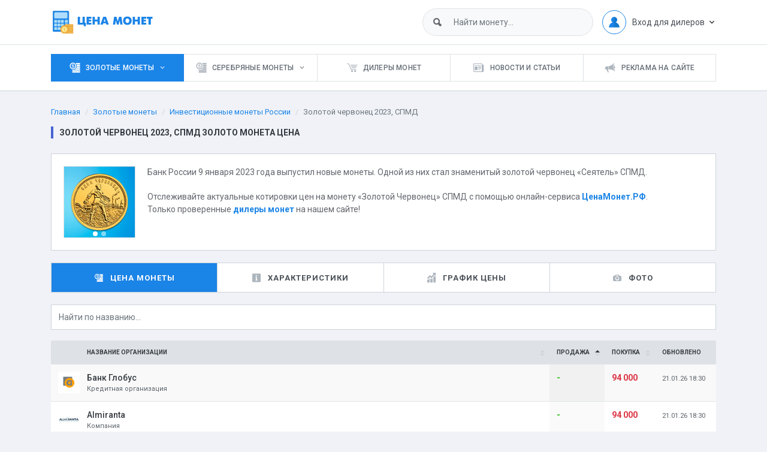

--- FILE ---
content_type: text/html; charset=utf-8
request_url: https://xn--80ajb1adcg8a2a.xn--p1ai/gold/investitsionnye-monety-rossii/zolotoj-chervonets-2023-spmd/
body_size: 6573
content:
<!DOCTYPE html>
<html lang="ru">
<head>
    <!-- Required meta tags -->
    <meta charset="utf-8">
    <meta name="viewport" content="width=device-width, initial-scale=1, shrink-to-fit=no">

    <!-- Meta -->
    <title>Золотой червонец 2023, СПМД золото монета цена</title>
    <meta name="keywords" content="золотая инвестиционная монета, золотая инвестиционная монета России, Золотой червонец 2023, СПМД золотая инвестиционная монета России, купить инвестиционную монету Золотой червонец 2023, СПМД, продать инвестиционную монету Золотой червонец 2023, СПМД, котировки инвестиционных монет Золотой червонец 2023, СПМД, котировки инвестиционных монет России, котировки инвестиционных монет, стоимость монеты Золотой червонец 2023, СПМД, цена монеты Золотой червонец 2023, СПМД, сравнить цены на Золотой червонец 2023, СПМД, Золотой червонец 2023, СПМД купить недорого, Золотой червонец 2023, СПМД купить дешево">
    <meta name="description" content="«Золотой червонец 2023, СПМД» - золотая инвестиционная монета России. Сравните цены на «Золотой червонец 2023, СПМД» у различных дилеров на сайте ЦенаМонет.РФ! Автоматическое обновление цен покупки и продажи на монету «Золотой червонец 2023, СПМД» от различных компаний.">

    <!-- Facebook -->
    <meta property="og:title" content="Золотой червонец 2023, СПМД золото монета цена">
    <meta property="og:description" content="«Золотой червонец 2023, СПМД» - золотая инвестиционная монета России. Сравните цены на «Золотой червонец 2023, СПМД» у различных дилеров на сайте ЦенаМонет.РФ! Автоматическое обновление цен покупки и продажи на монету «Золотой червонец 2023, СПМД» от различных компаний.">
    <meta property="og:type" content="website">
    <meta property="og:url" content="https://xn--80ajb1adcg8a2a.xn--p1ai/gold/investitsionnye-monety-rossii/zolotoj-chervonets-2023-spmd/">
    <meta property="og:image" content="https://xn--80ajb1adcg8a2a.xn--p1ai/image.php?pic.jpg&width=400&height=400&cropratio=400:400&image=/files/coins/items/171_1.jpg">

    <!-- vendor css -->
    <link href="/css/lib/icofont/icofont.min.css" rel="stylesheet">
    <link href="/css/lib/flag-icon-css/css/flag-icon.min.css" rel="stylesheet">
    <link href="/css/lib/datatables/css/jquery.dataTables.css" rel="stylesheet">
    <link href="/css/lib/jquery.typeahead/jquery.typeahead.css" rel="stylesheet">
    <link href="/css/lib/jquery.magnify/css/magnify.css" rel="stylesheet">
    <link href="/css/lib/rickshaw/css/rickshaw.min.css" rel="stylesheet">

    <!-- Slim CSS -->
    <link rel="stylesheet" href="/css/slim.css?time=30082023">
	
	<link rel="shortcut icon" href="/favicon.ico" type="image/x-icon">
    <link rel="icon" href="/favicon.ico" type="image/x-icon">
    <link rel="icon" href="/favicon.svg" type="image/svg+xml">

    <!-- Yandex.RTB -->
    <script>window.yaContextCb=window.yaContextCb||[]</script>
    <script src="https://yandex.ru/ads/system/context.js" async></script>
</head>
<body>
<div class="slim-header">
    <div class="container">
        <div class="slim-header-left">
            <a href="/"><img src="/i/logo.svg" class="logo-desktop" alt="ЦенаМонет.РФ" height="40"><img src="/i/logo-mobile.svg" class="logo-mobile" alt="ЦенаМонет.РФ" height="40"></a>
        </div><!-- slim-header-left -->
        <div class="slim-header-right">
            <form>
                <div class="typeahead__container header-search">
                    <div class="search-wrap">
                        <div class="search-box">
                            <span class="icofont-ui-search mg-l-15"></span>
                            <input type="text" class="form-control js-typeahead" name="search" placeholder="Найти монету..." autocomplete="off">
                        </div>
                    </div>
                    <span class="btn btn-primary search-toggler"><i class="icofont-ui-search"></i></span>
                </div>
            </form>
            <div class="dropdown dropdown-c">
    <a href="#" class="logged-user" data-toggle="dropdown">
        <img src="/i/user.svg" alt="">
        <span>Вход для дилеров</span>
        <i class="icofont-simple-down"></i>
    </a>
    <div class="dropdown-menu dropdown-menu-right">
        <nav class="nav">
            <a href="/user/" class="nav-link"><i class="icon icofont-sign-in"></i> Войти</a>
            <a href="/register/" class="nav-link"><i class="icon icofont-edit"></i> Зарегистрироваться</a>
        </nav>
    </div>
</div>
            <div id="navmobile-btn"><img src="/i/menu.svg" alt="Открыть меню"></div>
        </div><!-- header-right -->
    </div><!-- container -->
</div><!-- slim-header -->

<div class="slim-navbar">
    <div class="container">
        <span class="navbar-close"><img src="/i/menu-close.svg" alt="Закрыть меню"></span>
        <div class="navbar-head">
            <div class="navbar-brand">
                <a href="/"><img src="/i/logo.svg" alt="ЦенаМонет.РФ" height="40"></a>
            </div>
        </div>
        <ul class="nav"><li class="nav-item active with-sub">
    <a class="nav-link" href="/gold/">
        <i class="icon icofont-coins"></i>
        <span>Золотые монеты</span>
    </a>
    <div class="sub-item"><ul><li class="active">
    <a href="/gold/investitsionnye-monety-rossii/"><span class="flag-icon flag-icon-ru tx-16 mr-2"></span>Инвестиционные монеты России</a>
</li><li>
    <a href="/gold/investitsionnye-monety-avstralii/"><span class="flag-icon flag-icon-au tx-16 mr-2"></span>Инвестиционные монеты Австралии</a>
</li><li>
    <a href="/gold/investitsionnye-monety-avstrii/"><span class="flag-icon flag-icon-at tx-16 mr-2"></span>Инвестиционные монеты Австрии</a>
</li><li>
    <a href="/gold/investitsionnye-monety-armenii/"><span class="flag-icon flag-icon-am tx-16 mr-2"></span>Инвестиционные монеты Армении</a>
</li><li>
    <a href="/gold/investitsionnye-monety-belorussii/"><span class="flag-icon flag-icon-by tx-16 mr-2"></span>Инвестиционные монеты Белоруссии</a>
</li><li>
    <a href="/gold/investitsionnye-monety-velikobritanii/"><span class="flag-icon flag-icon-gb tx-16 mr-2"></span>Инвестиционные монеты Великобритании</a>
</li><li>
    <a href="/gold/investitsionnye-monety-kazahstana/"><span class="flag-icon flag-icon-kz tx-16 mr-2"></span>Инвестиционные монеты Казахстана</a>
</li><li>
    <a href="/gold/investitsionnye-monety-kanady/"><span class="flag-icon flag-icon-ca tx-16 mr-2"></span>Инвестиционные монеты Канады</a>
</li><li>
    <a href="/gold/investitsionnye-monety-kitaya/"><span class="flag-icon flag-icon-cn tx-16 mr-2"></span>Инвестиционные монеты Китая</a>
</li><li>
    <a href="/gold/investitsionnye-monety-somali/"><span class="flag-icon flag-icon-so tx-16 mr-2"></span>Инвестиционные монеты Сомали</a>
</li><li>
    <a href="/gold/investitsionnye-monety-ssha/"><span class="flag-icon flag-icon-us tx-16 mr-2"></span>Инвестиционные монеты США</a>
</li><li>
    <a href="/gold/investitsionnye-monety-ukrainy/"><span class="flag-icon flag-icon-ua tx-16 mr-2"></span>Инвестиционные монеты Украины</a>
</li><li>
    <a href="/gold/investitsionnye-monety-yuar/"><span class="flag-icon flag-icon-za tx-16 mr-2"></span>Инвестиционные монеты ЮАР</a>
</li></ul></div>
</li><li class="nav-item with-sub">
    <a class="nav-link" href="/silver/">
        <i class="icon icofont-coins"></i>
        <span>Серебряные монеты</span>
    </a>
    <div class="sub-item"><ul><li>
    <a href="/silver/investitsionnye-monety-rossii/"><span class="flag-icon flag-icon-ru tx-16 mr-2"></span>Инвестиционные монеты России</a>
</li><li>
    <a href="/silver/investitsionnye-monety-avstralii/"><span class="flag-icon flag-icon-au tx-16 mr-2"></span>Инвестиционные монеты Австралии</a>
</li><li>
    <a href="/silver/investitsionnye-monety-avstrii/"><span class="flag-icon flag-icon-at tx-16 mr-2"></span>Инвестиционные монеты Австрии</a>
</li><li>
    <a href="/silver/investitsionnye-monety-armenii/"><span class="flag-icon flag-icon-am tx-16 mr-2"></span>Инвестиционные монеты Армении</a>
</li><li>
    <a href="/silver/investitsionnye-monety-belorussii/"><span class="flag-icon flag-icon-by tx-16 mr-2"></span>Инвестиционные монеты Белоруссии</a>
</li><li>
    <a href="/silver/investitsionnye-monety-velikobritanii/"><span class="flag-icon flag-icon-gb tx-16 mr-2"></span>Инвестиционные монеты Великобритании</a>
</li><li>
    <a href="/silver/investitsionnye-monety-kazahstana/"><span class="flag-icon flag-icon-kz tx-16 mr-2"></span>Инвестиционные монеты Казахстана</a>
</li><li>
    <a href="/silver/investitsionnye-monety-kanady/"><span class="flag-icon flag-icon-ca tx-16 mr-2"></span>Инвестиционные монеты Канады</a>
</li><li>
    <a href="/silver/investitsionnye-monety-kitaya/"><span class="flag-icon flag-icon-cn tx-16 mr-2"></span>Инвестиционные монеты Китая</a>
</li><li>
    <a href="/silver/investitsionnye-monety-somali/"><span class="flag-icon flag-icon-so tx-16 mr-2"></span>Инвестиционные монеты Сомали</a>
</li><li>
    <a href="/silver/investitsionnye-monety-ssha/"><span class="flag-icon flag-icon-us tx-16 mr-2"></span>Инвестиционные монеты США</a>
</li><li>
    <a href="/silver/investitsionnye-monety-ukrainy/"><span class="flag-icon flag-icon-ua tx-16 mr-2"></span>Инвестиционные монеты Украины</a>
</li><li>
    <a href="/silver/investitsionnye-monety-yuar/"><span class="flag-icon flag-icon-za tx-16 mr-2"></span>Инвестиционные монеты ЮАР</a>
</li></ul></div>
</li><li class="nav-item ">
    <a class="nav-link" href="/dealers/">
        <i class="icon icofont-cart-alt"></i>
        <span>Дилеры монет</span>
    </a>
    
</li><li class="nav-item ">
    <a class="nav-link" href="/articles/">
        <i class="icon icofont-newspaper"></i>
        <span>Новости и статьи</span>
    </a>
    
</li><li class="nav-item ">
    <a class="nav-link" href="/ads/">
        <i class="icon icofont-mega-phone"></i>
        <span>Реклама на сайте</span>
    </a>
    
</li></ul>
    </div><!-- container -->
</div><!-- slim-navbar -->

<div class="slim-mainpanel">
    <div class="container">
        <div class="slim-pageheader">
            <ol class="breadcrumb slim-breadcrumb mg-b-15">
                <li class="breadcrumb-item"><a href="/">Главная</a></li><li class="breadcrumb-item"><a href="/gold/">Золотые монеты</a></li><li class="breadcrumb-item"><a href="/gold/investitsionnye-monety-rossii/">Инвестиционные монеты России</a></li><li class="breadcrumb-item active">Золотой червонец 2023, СПМД</li>
            </ol>
            <h1 class="slim-pagetitle">Золотой червонец 2023, СПМД золото монета цена</h1>
        </div><!-- slim-pageheader -->

         
			<!-- _mod coins -->
			<div class="card card-profile">
    <div class="card-body">
        <div class="media">
            <div id="coins_carousel" class="carousel slide" data-ride="carousel">
                <ol class="carousel-indicators">
                    <li data-target="#coins_carousel" data-slide-to="0" class="active"></li>
                    <li data-target="#coins_carousel" data-slide-to="1"></li>
                </ol>
                <div class="carousel-inner" role="listbox">
                    <div class="carousel-item active">
                        <img class="d-block img-fluid bd bd-gray-300" src="/image.php?pic.jpg&amp;width=118&amp;height=118&amp;cropratio=118:118&amp;image=/files/coins/items/171_1.jpg" alt="Золотой червонец 2023, СПМД">
                    </div>
                    <div class="carousel-item">
                        <img class="d-block img-fluid bd bd-gray-300" src="/image.php?pic.jpg&amp;width=118&amp;height=118&amp;cropratio=118:118&amp;image=/files/coins/items/171_2.jpg" alt="Золотой червонец 2023, СПМД">
                    </div>
                </div>
            </div>
            <div class="media-body">
                <p>Банк России 9 января 2023 года выпустил новые монеты. Одной из них стал знаменитый золотой червонец &laquo;Сеятель&raquo; СПМД.</p>

<p>Отслеживайте актуальные котировки цен на монету &laquo;Золотой Червонец&raquo; СПМД с помощью онлайн-сервиса&nbsp;<a href="/"><strong>ЦенаМонет.РФ</strong></a>.<br />
Только проверенные <strong><a href="/dealers/">дилеры монет</a></strong> на нашем сайте!</p>

            </div>
        </div>
    </div>
</div>

<ul class="nav nav-activity-profile mg-t-20 mg-b-20">
    <li class="nav-item active"><a href="/gold/investitsionnye-monety-rossii/zolotoj-chervonets-2023-spmd/" class="nav-link"><i class="icon icofont-coins"></i> Цена монеты</a></li>
    <li class="nav-item "><a href="/gold/investitsionnye-monety-rossii/zolotoj-chervonets-2023-spmd/features/" class="nav-link"><i class="icon icofont-info-square"></i> Характеристики</a></li>
    <li class="nav-item "><a href="/gold/investitsionnye-monety-rossii/zolotoj-chervonets-2023-spmd/history/" class="nav-link"><i class="icon icofont-chart-histogram"></i> График цены</a></li>
    <li class="nav-item "><a href="/gold/investitsionnye-monety-rossii/zolotoj-chervonets-2023-spmd/photo/" class="nav-link"><i class="icon icofont-camera"></i> Фото</a></li>
</ul>


<div class="table-responsive">
    <div class="table-wrapper">
        <table id="datatable_coins" class="table display nowrap mb-0">
            <thead>
            <tr class="tx-10">
                <th class="pd-y-5 sorting_disabled">&nbsp;</th>
                <th class="pd-y-5 pd-l-0-force wd-100p">Название организации</th>
                <th class="pd-y-5">Продажа</th>
                <th class="pd-y-5">Покупка</th>
                <th class="pd-y-5 sorting_disabled">Обновлено</th>
            </tr>
            </thead>
            <tbody>
            <tr>
                <td><a href="/dealers/zolotye-dengi/"><img src="/image.php?pic.jpg&amp;width=50&amp;height=50&amp;cropratio=50:50&amp;image=/files/dealers/logo/logo_69.png" class="wd-36" alt="Золотые деньги"></a></td>
                <td class="pd-l-0-force"><a href="/dealers/zolotye-dengi/" class="tx-inverse tx-14 tx-medium d-block">Золотые деньги</a><span class="tx-11 d-block">Компания</span></td>
                <td><span class="text-success"><strong>104 000</strong></span></td>
                <td><span class="text-danger"><strong>-</strong></span></td>
                <td><small>21.01.26 18:30</small></td>
            </tr>
            <tr>
                <td><a href="/dealers/bank-globus/"><img src="/image.php?pic.jpg&amp;width=50&amp;height=50&amp;cropratio=50:50&amp;image=/files/dealers/logo/logo_1.png" class="wd-36" alt="Банк Глобус"></a></td>
                <td class="pd-l-0-force"><a href="/dealers/bank-globus/" class="tx-inverse tx-14 tx-medium d-block">Банк Глобус</a><span class="tx-11 d-block">Кредитная организация</span></td>
                <td><span class="text-success"><strong>-</strong></span></td>
                <td><span class="text-danger"><strong>94 000</strong></span></td>
                <td><small>21.01.26 18:30</small></td>
            </tr>
            <tr>
                <td><a href="/dealers/tvr-ooo/"><img src="/image.php?pic.jpg&amp;width=50&amp;height=50&amp;cropratio=50:50&amp;image=/files/dealers/logo/logo_169.png" class="wd-36" alt="ТВР, ООО"></a></td>
                <td class="pd-l-0-force"><a href="/dealers/tvr-ooo/" class="tx-inverse tx-14 tx-medium d-block">ТВР, ООО</a><span class="tx-11 d-block">Компания</span></td>
                <td><span class="text-success"><strong>103 000</strong></span></td>
                <td><span class="text-danger"><strong>96 000</strong></span></td>
                <td><small>21.01.26 18:30</small></td>
            </tr>
            <tr>
                <td><a href="/dealers/almiranta/"><img src="/image.php?pic.jpg&amp;width=50&amp;height=50&amp;cropratio=50:50&amp;image=/files/dealers/logo/logo_149.png" class="wd-36" alt="Almiranta"></a></td>
                <td class="pd-l-0-force"><a href="/dealers/almiranta/" class="tx-inverse tx-14 tx-medium d-block">Almiranta</a><span class="tx-11 d-block">Компания</span></td>
                <td><span class="text-success"><strong>-</strong></span></td>
                <td><span class="text-danger"><strong>94 000</strong></span></td>
                <td><small>21.01.26 18:30</small></td>
            </tr>
            <tr>
                <td><a href="/dealers/monetnyj-butik-ricgold/"><img src="/image.php?pic.jpg&amp;width=50&amp;height=50&amp;cropratio=50:50&amp;image=/files/dealers/logo/logo_2.png" class="wd-36" alt="Монетный Бутик RicGold"></a></td>
                <td class="pd-l-0-force"><a href="/dealers/monetnyj-butik-ricgold/" class="tx-inverse tx-14 tx-medium d-block">Монетный Бутик RicGold</a><span class="tx-11 d-block">Интернет-магазин</span></td>
                <td><span class="text-success"><strong>-</strong></span></td>
                <td><span class="text-danger"><strong>93 000</strong></span></td>
                <td><small>21.01.26 18:30</small></td>
            </tr>
            <tr>
                <td><a href="/dealers/slitokgold/"><img src="/image.php?pic.jpg&amp;width=50&amp;height=50&amp;cropratio=50:50&amp;image=/files/dealers/logo/logo_112.png" class="wd-36" alt="SLITOK.GOLD"></a></td>
                <td class="pd-l-0-force"><a href="/dealers/slitokgold/" class="tx-inverse tx-14 tx-medium d-block">SLITOK.GOLD</a><span class="tx-11 d-block">Интернет-магазин</span></td>
                <td><span class="text-success"><strong>-</strong></span></td>
                <td><span class="text-danger"><strong>94 000</strong></span></td>
                <td><small>21.01.26 18:31</small></td>
            </tr>
            </tbody>
            <tfoot>
            <tr class="tx-10">
                <th class="pd-y-5">&nbsp;</th>
                <th class="pd-y-5 pd-l-0-force wd-100p">Средняя цена</th>
                <th class="pd-y-5 pd-l-12-force"><span class="text-success"><strong>103 500</strong></span></th>
                <th class="pd-y-5"><span class="text-danger"><strong>94 200</strong></span></th>
                <th class="pd-y-5">&nbsp;</th>
            </tr>
            </tfoot>
        </table>
    </div>
</div>




<div class="section-wrapper mg-t-20">
    <!-- Yandex.RTB R-A-3232395-3 -->
    <div id="yandex_rtb_R-A-3232395-3"></div>
    <script>
        window.yaContextCb.push(()=>{
            Ya.Context.AdvManager.render({
                "blockId": "R-A-3232395-3",
                "renderTo": "yandex_rtb_R-A-3232395-3"
            })
        })
    </script>
</div>
			<!-- mod coins_ --> 

    </div><!-- container -->
</div><!-- slim-mainpanel -->

<div class="slim-footer">
    <div class="container">
        <p>2020 &copy; Цена монет - сравнение цен на инвестиционные монеты<br><a href="https://t.me/cenamonetrf" target="_blank" class="mr-1" title="Telegram-канал"><img src="/i/logo-tg.svg" height="31" alt="Telegram-канал"></a> <a href="https://vk.com/cenamonetrf" target="_blank" class="mr-1" title="Группа в VK"><img src="/i/logo-vk.svg" height="31" alt="Группа в VK"></a> <a href="https://dzen.ru/cenamonetrf" target="_blank" class="mr-1" title="Лента в Дзен"><img src="/i/logo-zen.svg" alt="Лента в Дзен" height="31"></a><!--a href="https://www.facebook.com/cenamonetrf/" target="_blank" class="mr-1"><img src="/i/logo-fb.svg" height="31"></a> <a href="https://www.instagram.com/cenamonetrf/" target="_blank"><img src="/i/logo-ig.svg" height="31"></a--></p>
        <p>Разработка сайта: <a href="https://www.sitegu.ru/">Сайт Гуру</a><br><!-- Yandex.Metrika informer --> <a href="https://metrika.yandex.ru/stat/?id=54044998&amp;from=informer" target="_blank" rel="nofollow"><img src="https://informer.yandex.ru/informer/54044998/3_0_FFFFFFFF_FFFFFFFF_0_pageviews" style="width:88px; height:31px; border:0;" alt="Яндекс.Метрика" title="Яндекс.Метрика: данные за сегодня (просмотры, визиты и уникальные посетители)" class="ym-advanced-informer" data-cid="54044998" data-lang="ru"></a> <!-- /Yandex.Metrika informer --> <!-- Yandex.Metrika counter --> <script> (function(m,e,t,r,i,k,a){m[i]=m[i]||function(){(m[i].a=m[i].a||[]).push(arguments)}; m[i].l=1*new Date();k=e.createElement(t),a=e.getElementsByTagName(t)[0],k.async=1,k.src=r,a.parentNode.insertBefore(k,a)}) (window, document, "script", "https://mc.yandex.ru/metrika/tag.js", "ym"); ym(54044998, "init", { clickmap:true, trackLinks:true, accurateTrackBounce:true, webvisor:true, trackHash:true }); </script> <!-- /Yandex.Metrika counter --></p>
    </div>
</div>

<script src="/css/lib/jquery/js/jquery.js"></script>
<script src="/css/lib/popper.js/js/popper.js"></script>
<script src="/css/lib/bootstrap/js/bootstrap.js"></script>
<script src="/css/lib/jquery.cookie/js/jquery.cookie.js"></script>
<script src="/css/lib/datatables/js/jquery.dataTables.js"></script>
<script src="/css/lib/datatables-responsive/js/dataTables.responsive.js"></script>
<script src="/css/lib/jquery.typeahead/jquery.typeahead.js"></script>
<script src="/css/lib/jquery.magnify/js/jquery.magnify.js"></script>
<script src="/css/lib/jquery.magnify/js/jquery.magnify-mobile.js"></script>
<script src="/css/lib/jquery-validation/dist/jquery.validate.min.js"></script>
<script src="/css/lib/jquery-validation/dist/localization/messages_ru.min.js"></script>

<script src="/css/lib/Flot/js/jquery.flot.js"></script>
<script src="/css/lib/Flot/js/jquery.flot.pie.js"></script>
<script src="/css/lib/Flot/js/jquery.flot.resize.js"></script>
<script src="/css/lib/Flot/js/jquery.flot.time.js"></script>
<script src="/css/lib/flot-spline/js/jquery.flot.spline.js"></script>

<script src="/css/lib/d3/js/d3.js"></script>
<script src="/css/lib/rickshaw/js/rickshaw.min.js"></script>
<script src="/css/lib/peity/js/jquery.peity.js"></script>
<script src="/js/ResizeSensor.js"></script>
<script src="/js/widgets.js"></script>

<script src="/js/slim.js?time=30082023"></script>
<script src="/js/chart.flot.js"></script>

<script src="https://www.google.com/recaptcha/api.js?render=6Lf7lM0ZAAAAADjpI02J2NLTf_lxCLCYzZ_-ievx"></script>
<script>
grecaptcha.ready(function() {
    grecaptcha.execute('6Lf7lM0ZAAAAADjpI02J2NLTf_lxCLCYzZ_-ievx', {action: 'homepage'}).then(function(token) {
    	$("#g-recaptcha-response").val(token);
	});
});
</script>

<!-- Google tag (gtag.js) -->
<script async src="https://www.googletagmanager.com/gtag/js?id=G-2TJR2FQ9M8"></script>
<script>
    window.dataLayer = window.dataLayer || [];
    function gtag(){dataLayer.push(arguments);}
    gtag('js', new Date());

    gtag('config', 'G-2TJR2FQ9M8');
</script>

<!-- Top.Mail.Ru counter -->
<script type="text/javascript">
    var _tmr = window._tmr || (window._tmr = []);
    _tmr.push({id: "3324319", type: "pageView", start: (new Date()).getTime()});
    (function (d, w, id) {
        if (d.getElementById(id)) return;
        var ts = d.createElement("script"); ts.type = "text/javascript"; ts.async = true; ts.id = id;
        ts.src = "https://top-fwz1.mail.ru/js/code.js";
        var f = function () {var s = d.getElementsByTagName("script")[0]; s.parentNode.insertBefore(ts, s);};
        if (w.opera == "[object Opera]") { d.addEventListener("DOMContentLoaded", f, false); } else { f(); }
    })(document, window, "tmr-code");
</script>
<noscript><div><img src="https://top-fwz1.mail.ru/counter?id=3324319;js=na" style="position:absolute;left:-9999px;" alt="Top.Mail.Ru" /></div></noscript>
<!-- /Top.Mail.Ru counter -->
<!-- Varioqub experiments -->
<script type="text/javascript">
    (function(e, x, pe, r, i, me, nt){
        e[i]=e[i]||function(){(e[i].a=e[i].a||[]).push(arguments)},
            me=x.createElement(pe),me.async=1,me.src=r,nt=x.getElementsByTagName(pe)[0],nt.parentNode.insertBefore(me,nt)})
    (window, document, 'script', 'https://abt.s3.yandex.net/expjs/latest/exp.js', 'ymab');
    ymab('metrika.54044998', 'init'/*, {clientFeatures}, {callback}*/);
</script>
<script type="text/javascript">!function(){var t=document.createElement("script");t.type="text/javascript",t.async=!0,t.src='https://vk.com/js/api/openapi.js?173',t.onload=function(){VK.Retargeting.Init("VK-RTRG-1880841-ezP98"),VK.Retargeting.Hit()},document.head.appendChild(t)}();</script><noscript><img src="https://vk.com/rtrg?p=VK-RTRG-1880841-ezP98" style="position:fixed; left:-999px;" alt=""/></noscript>
</body>
</html>

--- FILE ---
content_type: text/html; charset=utf-8
request_url: https://www.google.com/recaptcha/api2/anchor?ar=1&k=6Lf7lM0ZAAAAADjpI02J2NLTf_lxCLCYzZ_-ievx&co=aHR0cHM6Ly94bi0tODBhamIxYWRjZzhhMmEueG4tLXAxYWk6NDQz&hl=en&v=PoyoqOPhxBO7pBk68S4YbpHZ&size=invisible&anchor-ms=20000&execute-ms=30000&cb=w3q5m06yxwpr
body_size: 48829
content:
<!DOCTYPE HTML><html dir="ltr" lang="en"><head><meta http-equiv="Content-Type" content="text/html; charset=UTF-8">
<meta http-equiv="X-UA-Compatible" content="IE=edge">
<title>reCAPTCHA</title>
<style type="text/css">
/* cyrillic-ext */
@font-face {
  font-family: 'Roboto';
  font-style: normal;
  font-weight: 400;
  font-stretch: 100%;
  src: url(//fonts.gstatic.com/s/roboto/v48/KFO7CnqEu92Fr1ME7kSn66aGLdTylUAMa3GUBHMdazTgWw.woff2) format('woff2');
  unicode-range: U+0460-052F, U+1C80-1C8A, U+20B4, U+2DE0-2DFF, U+A640-A69F, U+FE2E-FE2F;
}
/* cyrillic */
@font-face {
  font-family: 'Roboto';
  font-style: normal;
  font-weight: 400;
  font-stretch: 100%;
  src: url(//fonts.gstatic.com/s/roboto/v48/KFO7CnqEu92Fr1ME7kSn66aGLdTylUAMa3iUBHMdazTgWw.woff2) format('woff2');
  unicode-range: U+0301, U+0400-045F, U+0490-0491, U+04B0-04B1, U+2116;
}
/* greek-ext */
@font-face {
  font-family: 'Roboto';
  font-style: normal;
  font-weight: 400;
  font-stretch: 100%;
  src: url(//fonts.gstatic.com/s/roboto/v48/KFO7CnqEu92Fr1ME7kSn66aGLdTylUAMa3CUBHMdazTgWw.woff2) format('woff2');
  unicode-range: U+1F00-1FFF;
}
/* greek */
@font-face {
  font-family: 'Roboto';
  font-style: normal;
  font-weight: 400;
  font-stretch: 100%;
  src: url(//fonts.gstatic.com/s/roboto/v48/KFO7CnqEu92Fr1ME7kSn66aGLdTylUAMa3-UBHMdazTgWw.woff2) format('woff2');
  unicode-range: U+0370-0377, U+037A-037F, U+0384-038A, U+038C, U+038E-03A1, U+03A3-03FF;
}
/* math */
@font-face {
  font-family: 'Roboto';
  font-style: normal;
  font-weight: 400;
  font-stretch: 100%;
  src: url(//fonts.gstatic.com/s/roboto/v48/KFO7CnqEu92Fr1ME7kSn66aGLdTylUAMawCUBHMdazTgWw.woff2) format('woff2');
  unicode-range: U+0302-0303, U+0305, U+0307-0308, U+0310, U+0312, U+0315, U+031A, U+0326-0327, U+032C, U+032F-0330, U+0332-0333, U+0338, U+033A, U+0346, U+034D, U+0391-03A1, U+03A3-03A9, U+03B1-03C9, U+03D1, U+03D5-03D6, U+03F0-03F1, U+03F4-03F5, U+2016-2017, U+2034-2038, U+203C, U+2040, U+2043, U+2047, U+2050, U+2057, U+205F, U+2070-2071, U+2074-208E, U+2090-209C, U+20D0-20DC, U+20E1, U+20E5-20EF, U+2100-2112, U+2114-2115, U+2117-2121, U+2123-214F, U+2190, U+2192, U+2194-21AE, U+21B0-21E5, U+21F1-21F2, U+21F4-2211, U+2213-2214, U+2216-22FF, U+2308-230B, U+2310, U+2319, U+231C-2321, U+2336-237A, U+237C, U+2395, U+239B-23B7, U+23D0, U+23DC-23E1, U+2474-2475, U+25AF, U+25B3, U+25B7, U+25BD, U+25C1, U+25CA, U+25CC, U+25FB, U+266D-266F, U+27C0-27FF, U+2900-2AFF, U+2B0E-2B11, U+2B30-2B4C, U+2BFE, U+3030, U+FF5B, U+FF5D, U+1D400-1D7FF, U+1EE00-1EEFF;
}
/* symbols */
@font-face {
  font-family: 'Roboto';
  font-style: normal;
  font-weight: 400;
  font-stretch: 100%;
  src: url(//fonts.gstatic.com/s/roboto/v48/KFO7CnqEu92Fr1ME7kSn66aGLdTylUAMaxKUBHMdazTgWw.woff2) format('woff2');
  unicode-range: U+0001-000C, U+000E-001F, U+007F-009F, U+20DD-20E0, U+20E2-20E4, U+2150-218F, U+2190, U+2192, U+2194-2199, U+21AF, U+21E6-21F0, U+21F3, U+2218-2219, U+2299, U+22C4-22C6, U+2300-243F, U+2440-244A, U+2460-24FF, U+25A0-27BF, U+2800-28FF, U+2921-2922, U+2981, U+29BF, U+29EB, U+2B00-2BFF, U+4DC0-4DFF, U+FFF9-FFFB, U+10140-1018E, U+10190-1019C, U+101A0, U+101D0-101FD, U+102E0-102FB, U+10E60-10E7E, U+1D2C0-1D2D3, U+1D2E0-1D37F, U+1F000-1F0FF, U+1F100-1F1AD, U+1F1E6-1F1FF, U+1F30D-1F30F, U+1F315, U+1F31C, U+1F31E, U+1F320-1F32C, U+1F336, U+1F378, U+1F37D, U+1F382, U+1F393-1F39F, U+1F3A7-1F3A8, U+1F3AC-1F3AF, U+1F3C2, U+1F3C4-1F3C6, U+1F3CA-1F3CE, U+1F3D4-1F3E0, U+1F3ED, U+1F3F1-1F3F3, U+1F3F5-1F3F7, U+1F408, U+1F415, U+1F41F, U+1F426, U+1F43F, U+1F441-1F442, U+1F444, U+1F446-1F449, U+1F44C-1F44E, U+1F453, U+1F46A, U+1F47D, U+1F4A3, U+1F4B0, U+1F4B3, U+1F4B9, U+1F4BB, U+1F4BF, U+1F4C8-1F4CB, U+1F4D6, U+1F4DA, U+1F4DF, U+1F4E3-1F4E6, U+1F4EA-1F4ED, U+1F4F7, U+1F4F9-1F4FB, U+1F4FD-1F4FE, U+1F503, U+1F507-1F50B, U+1F50D, U+1F512-1F513, U+1F53E-1F54A, U+1F54F-1F5FA, U+1F610, U+1F650-1F67F, U+1F687, U+1F68D, U+1F691, U+1F694, U+1F698, U+1F6AD, U+1F6B2, U+1F6B9-1F6BA, U+1F6BC, U+1F6C6-1F6CF, U+1F6D3-1F6D7, U+1F6E0-1F6EA, U+1F6F0-1F6F3, U+1F6F7-1F6FC, U+1F700-1F7FF, U+1F800-1F80B, U+1F810-1F847, U+1F850-1F859, U+1F860-1F887, U+1F890-1F8AD, U+1F8B0-1F8BB, U+1F8C0-1F8C1, U+1F900-1F90B, U+1F93B, U+1F946, U+1F984, U+1F996, U+1F9E9, U+1FA00-1FA6F, U+1FA70-1FA7C, U+1FA80-1FA89, U+1FA8F-1FAC6, U+1FACE-1FADC, U+1FADF-1FAE9, U+1FAF0-1FAF8, U+1FB00-1FBFF;
}
/* vietnamese */
@font-face {
  font-family: 'Roboto';
  font-style: normal;
  font-weight: 400;
  font-stretch: 100%;
  src: url(//fonts.gstatic.com/s/roboto/v48/KFO7CnqEu92Fr1ME7kSn66aGLdTylUAMa3OUBHMdazTgWw.woff2) format('woff2');
  unicode-range: U+0102-0103, U+0110-0111, U+0128-0129, U+0168-0169, U+01A0-01A1, U+01AF-01B0, U+0300-0301, U+0303-0304, U+0308-0309, U+0323, U+0329, U+1EA0-1EF9, U+20AB;
}
/* latin-ext */
@font-face {
  font-family: 'Roboto';
  font-style: normal;
  font-weight: 400;
  font-stretch: 100%;
  src: url(//fonts.gstatic.com/s/roboto/v48/KFO7CnqEu92Fr1ME7kSn66aGLdTylUAMa3KUBHMdazTgWw.woff2) format('woff2');
  unicode-range: U+0100-02BA, U+02BD-02C5, U+02C7-02CC, U+02CE-02D7, U+02DD-02FF, U+0304, U+0308, U+0329, U+1D00-1DBF, U+1E00-1E9F, U+1EF2-1EFF, U+2020, U+20A0-20AB, U+20AD-20C0, U+2113, U+2C60-2C7F, U+A720-A7FF;
}
/* latin */
@font-face {
  font-family: 'Roboto';
  font-style: normal;
  font-weight: 400;
  font-stretch: 100%;
  src: url(//fonts.gstatic.com/s/roboto/v48/KFO7CnqEu92Fr1ME7kSn66aGLdTylUAMa3yUBHMdazQ.woff2) format('woff2');
  unicode-range: U+0000-00FF, U+0131, U+0152-0153, U+02BB-02BC, U+02C6, U+02DA, U+02DC, U+0304, U+0308, U+0329, U+2000-206F, U+20AC, U+2122, U+2191, U+2193, U+2212, U+2215, U+FEFF, U+FFFD;
}
/* cyrillic-ext */
@font-face {
  font-family: 'Roboto';
  font-style: normal;
  font-weight: 500;
  font-stretch: 100%;
  src: url(//fonts.gstatic.com/s/roboto/v48/KFO7CnqEu92Fr1ME7kSn66aGLdTylUAMa3GUBHMdazTgWw.woff2) format('woff2');
  unicode-range: U+0460-052F, U+1C80-1C8A, U+20B4, U+2DE0-2DFF, U+A640-A69F, U+FE2E-FE2F;
}
/* cyrillic */
@font-face {
  font-family: 'Roboto';
  font-style: normal;
  font-weight: 500;
  font-stretch: 100%;
  src: url(//fonts.gstatic.com/s/roboto/v48/KFO7CnqEu92Fr1ME7kSn66aGLdTylUAMa3iUBHMdazTgWw.woff2) format('woff2');
  unicode-range: U+0301, U+0400-045F, U+0490-0491, U+04B0-04B1, U+2116;
}
/* greek-ext */
@font-face {
  font-family: 'Roboto';
  font-style: normal;
  font-weight: 500;
  font-stretch: 100%;
  src: url(//fonts.gstatic.com/s/roboto/v48/KFO7CnqEu92Fr1ME7kSn66aGLdTylUAMa3CUBHMdazTgWw.woff2) format('woff2');
  unicode-range: U+1F00-1FFF;
}
/* greek */
@font-face {
  font-family: 'Roboto';
  font-style: normal;
  font-weight: 500;
  font-stretch: 100%;
  src: url(//fonts.gstatic.com/s/roboto/v48/KFO7CnqEu92Fr1ME7kSn66aGLdTylUAMa3-UBHMdazTgWw.woff2) format('woff2');
  unicode-range: U+0370-0377, U+037A-037F, U+0384-038A, U+038C, U+038E-03A1, U+03A3-03FF;
}
/* math */
@font-face {
  font-family: 'Roboto';
  font-style: normal;
  font-weight: 500;
  font-stretch: 100%;
  src: url(//fonts.gstatic.com/s/roboto/v48/KFO7CnqEu92Fr1ME7kSn66aGLdTylUAMawCUBHMdazTgWw.woff2) format('woff2');
  unicode-range: U+0302-0303, U+0305, U+0307-0308, U+0310, U+0312, U+0315, U+031A, U+0326-0327, U+032C, U+032F-0330, U+0332-0333, U+0338, U+033A, U+0346, U+034D, U+0391-03A1, U+03A3-03A9, U+03B1-03C9, U+03D1, U+03D5-03D6, U+03F0-03F1, U+03F4-03F5, U+2016-2017, U+2034-2038, U+203C, U+2040, U+2043, U+2047, U+2050, U+2057, U+205F, U+2070-2071, U+2074-208E, U+2090-209C, U+20D0-20DC, U+20E1, U+20E5-20EF, U+2100-2112, U+2114-2115, U+2117-2121, U+2123-214F, U+2190, U+2192, U+2194-21AE, U+21B0-21E5, U+21F1-21F2, U+21F4-2211, U+2213-2214, U+2216-22FF, U+2308-230B, U+2310, U+2319, U+231C-2321, U+2336-237A, U+237C, U+2395, U+239B-23B7, U+23D0, U+23DC-23E1, U+2474-2475, U+25AF, U+25B3, U+25B7, U+25BD, U+25C1, U+25CA, U+25CC, U+25FB, U+266D-266F, U+27C0-27FF, U+2900-2AFF, U+2B0E-2B11, U+2B30-2B4C, U+2BFE, U+3030, U+FF5B, U+FF5D, U+1D400-1D7FF, U+1EE00-1EEFF;
}
/* symbols */
@font-face {
  font-family: 'Roboto';
  font-style: normal;
  font-weight: 500;
  font-stretch: 100%;
  src: url(//fonts.gstatic.com/s/roboto/v48/KFO7CnqEu92Fr1ME7kSn66aGLdTylUAMaxKUBHMdazTgWw.woff2) format('woff2');
  unicode-range: U+0001-000C, U+000E-001F, U+007F-009F, U+20DD-20E0, U+20E2-20E4, U+2150-218F, U+2190, U+2192, U+2194-2199, U+21AF, U+21E6-21F0, U+21F3, U+2218-2219, U+2299, U+22C4-22C6, U+2300-243F, U+2440-244A, U+2460-24FF, U+25A0-27BF, U+2800-28FF, U+2921-2922, U+2981, U+29BF, U+29EB, U+2B00-2BFF, U+4DC0-4DFF, U+FFF9-FFFB, U+10140-1018E, U+10190-1019C, U+101A0, U+101D0-101FD, U+102E0-102FB, U+10E60-10E7E, U+1D2C0-1D2D3, U+1D2E0-1D37F, U+1F000-1F0FF, U+1F100-1F1AD, U+1F1E6-1F1FF, U+1F30D-1F30F, U+1F315, U+1F31C, U+1F31E, U+1F320-1F32C, U+1F336, U+1F378, U+1F37D, U+1F382, U+1F393-1F39F, U+1F3A7-1F3A8, U+1F3AC-1F3AF, U+1F3C2, U+1F3C4-1F3C6, U+1F3CA-1F3CE, U+1F3D4-1F3E0, U+1F3ED, U+1F3F1-1F3F3, U+1F3F5-1F3F7, U+1F408, U+1F415, U+1F41F, U+1F426, U+1F43F, U+1F441-1F442, U+1F444, U+1F446-1F449, U+1F44C-1F44E, U+1F453, U+1F46A, U+1F47D, U+1F4A3, U+1F4B0, U+1F4B3, U+1F4B9, U+1F4BB, U+1F4BF, U+1F4C8-1F4CB, U+1F4D6, U+1F4DA, U+1F4DF, U+1F4E3-1F4E6, U+1F4EA-1F4ED, U+1F4F7, U+1F4F9-1F4FB, U+1F4FD-1F4FE, U+1F503, U+1F507-1F50B, U+1F50D, U+1F512-1F513, U+1F53E-1F54A, U+1F54F-1F5FA, U+1F610, U+1F650-1F67F, U+1F687, U+1F68D, U+1F691, U+1F694, U+1F698, U+1F6AD, U+1F6B2, U+1F6B9-1F6BA, U+1F6BC, U+1F6C6-1F6CF, U+1F6D3-1F6D7, U+1F6E0-1F6EA, U+1F6F0-1F6F3, U+1F6F7-1F6FC, U+1F700-1F7FF, U+1F800-1F80B, U+1F810-1F847, U+1F850-1F859, U+1F860-1F887, U+1F890-1F8AD, U+1F8B0-1F8BB, U+1F8C0-1F8C1, U+1F900-1F90B, U+1F93B, U+1F946, U+1F984, U+1F996, U+1F9E9, U+1FA00-1FA6F, U+1FA70-1FA7C, U+1FA80-1FA89, U+1FA8F-1FAC6, U+1FACE-1FADC, U+1FADF-1FAE9, U+1FAF0-1FAF8, U+1FB00-1FBFF;
}
/* vietnamese */
@font-face {
  font-family: 'Roboto';
  font-style: normal;
  font-weight: 500;
  font-stretch: 100%;
  src: url(//fonts.gstatic.com/s/roboto/v48/KFO7CnqEu92Fr1ME7kSn66aGLdTylUAMa3OUBHMdazTgWw.woff2) format('woff2');
  unicode-range: U+0102-0103, U+0110-0111, U+0128-0129, U+0168-0169, U+01A0-01A1, U+01AF-01B0, U+0300-0301, U+0303-0304, U+0308-0309, U+0323, U+0329, U+1EA0-1EF9, U+20AB;
}
/* latin-ext */
@font-face {
  font-family: 'Roboto';
  font-style: normal;
  font-weight: 500;
  font-stretch: 100%;
  src: url(//fonts.gstatic.com/s/roboto/v48/KFO7CnqEu92Fr1ME7kSn66aGLdTylUAMa3KUBHMdazTgWw.woff2) format('woff2');
  unicode-range: U+0100-02BA, U+02BD-02C5, U+02C7-02CC, U+02CE-02D7, U+02DD-02FF, U+0304, U+0308, U+0329, U+1D00-1DBF, U+1E00-1E9F, U+1EF2-1EFF, U+2020, U+20A0-20AB, U+20AD-20C0, U+2113, U+2C60-2C7F, U+A720-A7FF;
}
/* latin */
@font-face {
  font-family: 'Roboto';
  font-style: normal;
  font-weight: 500;
  font-stretch: 100%;
  src: url(//fonts.gstatic.com/s/roboto/v48/KFO7CnqEu92Fr1ME7kSn66aGLdTylUAMa3yUBHMdazQ.woff2) format('woff2');
  unicode-range: U+0000-00FF, U+0131, U+0152-0153, U+02BB-02BC, U+02C6, U+02DA, U+02DC, U+0304, U+0308, U+0329, U+2000-206F, U+20AC, U+2122, U+2191, U+2193, U+2212, U+2215, U+FEFF, U+FFFD;
}
/* cyrillic-ext */
@font-face {
  font-family: 'Roboto';
  font-style: normal;
  font-weight: 900;
  font-stretch: 100%;
  src: url(//fonts.gstatic.com/s/roboto/v48/KFO7CnqEu92Fr1ME7kSn66aGLdTylUAMa3GUBHMdazTgWw.woff2) format('woff2');
  unicode-range: U+0460-052F, U+1C80-1C8A, U+20B4, U+2DE0-2DFF, U+A640-A69F, U+FE2E-FE2F;
}
/* cyrillic */
@font-face {
  font-family: 'Roboto';
  font-style: normal;
  font-weight: 900;
  font-stretch: 100%;
  src: url(//fonts.gstatic.com/s/roboto/v48/KFO7CnqEu92Fr1ME7kSn66aGLdTylUAMa3iUBHMdazTgWw.woff2) format('woff2');
  unicode-range: U+0301, U+0400-045F, U+0490-0491, U+04B0-04B1, U+2116;
}
/* greek-ext */
@font-face {
  font-family: 'Roboto';
  font-style: normal;
  font-weight: 900;
  font-stretch: 100%;
  src: url(//fonts.gstatic.com/s/roboto/v48/KFO7CnqEu92Fr1ME7kSn66aGLdTylUAMa3CUBHMdazTgWw.woff2) format('woff2');
  unicode-range: U+1F00-1FFF;
}
/* greek */
@font-face {
  font-family: 'Roboto';
  font-style: normal;
  font-weight: 900;
  font-stretch: 100%;
  src: url(//fonts.gstatic.com/s/roboto/v48/KFO7CnqEu92Fr1ME7kSn66aGLdTylUAMa3-UBHMdazTgWw.woff2) format('woff2');
  unicode-range: U+0370-0377, U+037A-037F, U+0384-038A, U+038C, U+038E-03A1, U+03A3-03FF;
}
/* math */
@font-face {
  font-family: 'Roboto';
  font-style: normal;
  font-weight: 900;
  font-stretch: 100%;
  src: url(//fonts.gstatic.com/s/roboto/v48/KFO7CnqEu92Fr1ME7kSn66aGLdTylUAMawCUBHMdazTgWw.woff2) format('woff2');
  unicode-range: U+0302-0303, U+0305, U+0307-0308, U+0310, U+0312, U+0315, U+031A, U+0326-0327, U+032C, U+032F-0330, U+0332-0333, U+0338, U+033A, U+0346, U+034D, U+0391-03A1, U+03A3-03A9, U+03B1-03C9, U+03D1, U+03D5-03D6, U+03F0-03F1, U+03F4-03F5, U+2016-2017, U+2034-2038, U+203C, U+2040, U+2043, U+2047, U+2050, U+2057, U+205F, U+2070-2071, U+2074-208E, U+2090-209C, U+20D0-20DC, U+20E1, U+20E5-20EF, U+2100-2112, U+2114-2115, U+2117-2121, U+2123-214F, U+2190, U+2192, U+2194-21AE, U+21B0-21E5, U+21F1-21F2, U+21F4-2211, U+2213-2214, U+2216-22FF, U+2308-230B, U+2310, U+2319, U+231C-2321, U+2336-237A, U+237C, U+2395, U+239B-23B7, U+23D0, U+23DC-23E1, U+2474-2475, U+25AF, U+25B3, U+25B7, U+25BD, U+25C1, U+25CA, U+25CC, U+25FB, U+266D-266F, U+27C0-27FF, U+2900-2AFF, U+2B0E-2B11, U+2B30-2B4C, U+2BFE, U+3030, U+FF5B, U+FF5D, U+1D400-1D7FF, U+1EE00-1EEFF;
}
/* symbols */
@font-face {
  font-family: 'Roboto';
  font-style: normal;
  font-weight: 900;
  font-stretch: 100%;
  src: url(//fonts.gstatic.com/s/roboto/v48/KFO7CnqEu92Fr1ME7kSn66aGLdTylUAMaxKUBHMdazTgWw.woff2) format('woff2');
  unicode-range: U+0001-000C, U+000E-001F, U+007F-009F, U+20DD-20E0, U+20E2-20E4, U+2150-218F, U+2190, U+2192, U+2194-2199, U+21AF, U+21E6-21F0, U+21F3, U+2218-2219, U+2299, U+22C4-22C6, U+2300-243F, U+2440-244A, U+2460-24FF, U+25A0-27BF, U+2800-28FF, U+2921-2922, U+2981, U+29BF, U+29EB, U+2B00-2BFF, U+4DC0-4DFF, U+FFF9-FFFB, U+10140-1018E, U+10190-1019C, U+101A0, U+101D0-101FD, U+102E0-102FB, U+10E60-10E7E, U+1D2C0-1D2D3, U+1D2E0-1D37F, U+1F000-1F0FF, U+1F100-1F1AD, U+1F1E6-1F1FF, U+1F30D-1F30F, U+1F315, U+1F31C, U+1F31E, U+1F320-1F32C, U+1F336, U+1F378, U+1F37D, U+1F382, U+1F393-1F39F, U+1F3A7-1F3A8, U+1F3AC-1F3AF, U+1F3C2, U+1F3C4-1F3C6, U+1F3CA-1F3CE, U+1F3D4-1F3E0, U+1F3ED, U+1F3F1-1F3F3, U+1F3F5-1F3F7, U+1F408, U+1F415, U+1F41F, U+1F426, U+1F43F, U+1F441-1F442, U+1F444, U+1F446-1F449, U+1F44C-1F44E, U+1F453, U+1F46A, U+1F47D, U+1F4A3, U+1F4B0, U+1F4B3, U+1F4B9, U+1F4BB, U+1F4BF, U+1F4C8-1F4CB, U+1F4D6, U+1F4DA, U+1F4DF, U+1F4E3-1F4E6, U+1F4EA-1F4ED, U+1F4F7, U+1F4F9-1F4FB, U+1F4FD-1F4FE, U+1F503, U+1F507-1F50B, U+1F50D, U+1F512-1F513, U+1F53E-1F54A, U+1F54F-1F5FA, U+1F610, U+1F650-1F67F, U+1F687, U+1F68D, U+1F691, U+1F694, U+1F698, U+1F6AD, U+1F6B2, U+1F6B9-1F6BA, U+1F6BC, U+1F6C6-1F6CF, U+1F6D3-1F6D7, U+1F6E0-1F6EA, U+1F6F0-1F6F3, U+1F6F7-1F6FC, U+1F700-1F7FF, U+1F800-1F80B, U+1F810-1F847, U+1F850-1F859, U+1F860-1F887, U+1F890-1F8AD, U+1F8B0-1F8BB, U+1F8C0-1F8C1, U+1F900-1F90B, U+1F93B, U+1F946, U+1F984, U+1F996, U+1F9E9, U+1FA00-1FA6F, U+1FA70-1FA7C, U+1FA80-1FA89, U+1FA8F-1FAC6, U+1FACE-1FADC, U+1FADF-1FAE9, U+1FAF0-1FAF8, U+1FB00-1FBFF;
}
/* vietnamese */
@font-face {
  font-family: 'Roboto';
  font-style: normal;
  font-weight: 900;
  font-stretch: 100%;
  src: url(//fonts.gstatic.com/s/roboto/v48/KFO7CnqEu92Fr1ME7kSn66aGLdTylUAMa3OUBHMdazTgWw.woff2) format('woff2');
  unicode-range: U+0102-0103, U+0110-0111, U+0128-0129, U+0168-0169, U+01A0-01A1, U+01AF-01B0, U+0300-0301, U+0303-0304, U+0308-0309, U+0323, U+0329, U+1EA0-1EF9, U+20AB;
}
/* latin-ext */
@font-face {
  font-family: 'Roboto';
  font-style: normal;
  font-weight: 900;
  font-stretch: 100%;
  src: url(//fonts.gstatic.com/s/roboto/v48/KFO7CnqEu92Fr1ME7kSn66aGLdTylUAMa3KUBHMdazTgWw.woff2) format('woff2');
  unicode-range: U+0100-02BA, U+02BD-02C5, U+02C7-02CC, U+02CE-02D7, U+02DD-02FF, U+0304, U+0308, U+0329, U+1D00-1DBF, U+1E00-1E9F, U+1EF2-1EFF, U+2020, U+20A0-20AB, U+20AD-20C0, U+2113, U+2C60-2C7F, U+A720-A7FF;
}
/* latin */
@font-face {
  font-family: 'Roboto';
  font-style: normal;
  font-weight: 900;
  font-stretch: 100%;
  src: url(//fonts.gstatic.com/s/roboto/v48/KFO7CnqEu92Fr1ME7kSn66aGLdTylUAMa3yUBHMdazQ.woff2) format('woff2');
  unicode-range: U+0000-00FF, U+0131, U+0152-0153, U+02BB-02BC, U+02C6, U+02DA, U+02DC, U+0304, U+0308, U+0329, U+2000-206F, U+20AC, U+2122, U+2191, U+2193, U+2212, U+2215, U+FEFF, U+FFFD;
}

</style>
<link rel="stylesheet" type="text/css" href="https://www.gstatic.com/recaptcha/releases/PoyoqOPhxBO7pBk68S4YbpHZ/styles__ltr.css">
<script nonce="U4OdFT-EB32rCbai3WXzRQ" type="text/javascript">window['__recaptcha_api'] = 'https://www.google.com/recaptcha/api2/';</script>
<script type="text/javascript" src="https://www.gstatic.com/recaptcha/releases/PoyoqOPhxBO7pBk68S4YbpHZ/recaptcha__en.js" nonce="U4OdFT-EB32rCbai3WXzRQ">
      
    </script></head>
<body><div id="rc-anchor-alert" class="rc-anchor-alert"></div>
<input type="hidden" id="recaptcha-token" value="[base64]">
<script type="text/javascript" nonce="U4OdFT-EB32rCbai3WXzRQ">
      recaptcha.anchor.Main.init("[\x22ainput\x22,[\x22bgdata\x22,\x22\x22,\[base64]/[base64]/[base64]/[base64]/[base64]/[base64]/KGcoTywyNTMsTy5PKSxVRyhPLEMpKTpnKE8sMjUzLEMpLE8pKSxsKSksTykpfSxieT1mdW5jdGlvbihDLE8sdSxsKXtmb3IobD0odT1SKEMpLDApO08+MDtPLS0pbD1sPDw4fFooQyk7ZyhDLHUsbCl9LFVHPWZ1bmN0aW9uKEMsTyl7Qy5pLmxlbmd0aD4xMDQ/[base64]/[base64]/[base64]/[base64]/[base64]/[base64]/[base64]\\u003d\x22,\[base64]\\u003d\x22,\[base64]/CpjDClMOZfsO1QDjCk8Kqwr3CqHMSwoJvw7sBJsKNwosgWivCqVYsZAdSQMK4wqvCtSlRUkQfwpDCkcKQXcOvwpDDvXHDrHzCtMOEwoYAWTt9w604GsKRG8OCw57DkHIqccKIwqdXYcOEwq/Dvh/Dj1nCm1Q6Y8Ouw4MTwqlHwrJdYEfCusOLRmchHsKlTG4IwrATGn7CpcKywr8mU8OTwpAzwr/[base64]/EnzDgXNvw69bdkfCiRbDt8OmVG1iS8KHEsKEwo/[base64]/f0zChMObFMOaDMKaNgkoTH3CssK4c8K4wppTw53ChB0Awpwjw43Ck8K9cX1GTDEawrPDuRXCp23Cj2/DnMOUEcKRw7LDoCfDkMKASC/[base64]/w6nDtkjCnhPDvR4KwpkswoPDiCnCmzdAIMKqw4zCtHPDscKsBQXCq3JFwp7DuMOxwrN8wrUsU8OKwrLDk8K1N3l7dRvCqA8vwo8Rw4dTNMKow43DlMOIw6Ycw5cGZwojVn7CjcK9Cw/DgsO+bMKkfxzCrcKyw7DDlsO6O8OVwq9bfBcRwqvDucOBaWXCl8OMw6zCpcOKwrQ/HcKpTmUFK35EXcOgL8KmY8OsdBPChzfDgsOGw41IdxfDksOOworDoWdBXcOowpFrw4FYw5gOwr/CtFUuejvDlXPDrsKZd8OKwrFAwrzDuMOYwrnDucOoJCJHRXfDrHYBwpjDu3cQOMKmLcKZw53Dr8OJwqfDtcK0wpEMUMOywpLCs8KIbMOnw50wW8KLw6nDtcO4ZMKjJjnCvyXDpMOEw6RkXmAAd8Kgw6zCvsKBwoNLw6p/w4EBwp5Awq8Ow6lsAMKWI3sJwqPCnsKcwpTCjMKzWjMLw4jCosOfw7NtQCfCgcOfwqAHA8KLaTFkGsK2dQ1Aw7xRC8KlJBxaYcKdwrdaL8KeZBLCsSgrw6N/w4DCicOxw4rCsUzCs8KINsKOwrPCiMKxRSXDrsK2wqfClhnCqF4dw57DgDwPw4FoUBXCl8KVwrXDqFPCk0XCl8KVwqVvw58Nw7Q4wqAOwoHDtx4oAsOpfMO1wqbCln5ww4Jdwrc/CMOJwoLCjD7Cs8ODHMObU8KTwp3DjnnDiRJPwrzClMKNw7snwoAxw4TCisKNMyLDhhIOL2jCs2jCi0rCvmpAOxzCqsK+ExF5w5TCiEPDucKNHsKxEFl6fsOFZsKlw5XCvHnCusKfDsKtw7bCpsKIw5scJVzCnsO3w75Mw6LDlMOXDMK2eMKUwo/CiMOfwp0sYsOpYMKeS8OPwqMSw69BRVpYahfCksO/U0HDoMORw79gw6vDocOtcn/DgXlrw6TDtARgb34Rd8O4SsKHdTAfwqfCtSdvw6zDkHNrLsKvMAPDpMOZw5U9wr1lwoktw6LCksKGwq/Di1LChQpNw7psaMOddTfDmMOvMsOENSTDulo0w5PCmUrCl8Odw4/ChGVtMyTCncKGw61DfMKtwolpwrrDnhfDtC8nw4Uww5AkwoPDgiZQw7kmDcKiRQd8Ui3DssO1RCjCgMOHwpJGwqdXw4vCi8OQw7YRc8O9w5wuUh/DpMKYw60YwqglXMOuwp9zPMKJwqfCrlvCkGLCk8OJwqVOWVwOw55UdMKWQ30LwrcAMMKGwqzCmk5OH8KkQ8KNVsKrMMO0GBPDvHHDo8KWUMKGJ0Buw7NdLg/DssKCwogcasK6I8Knw7/Dng3CiQDDnDxuMMOLAsOfwovDhG7CuQ9PTQrDpTAYw4Viw5lvw4zCrkbDp8OvBBbDrcO8wp5tJcKzwoXDmmbCjMKBwpMzw6ZmHcK+LcOUF8KtRcKcOsOHXGPCmHHDnsOYw4/DqQTCqxECw6oiHWfDh8Kjw5rDvsO4QWvDjjPDk8KAw57Dr0l2RcK4wpt/w47DvwnDjMKzwos/wp0IJEnDjR0GURXDucOTYsOSIcKmwpjDgxsuc8OIwocyw5vCvWwbX8OgwpYSwojDm8Kaw5dHwoYUEyJPw6IELRfCrcKDwogSw6XDhgc6wrg3HT9icn3CjGBfwpbDlcKQVMKGBsKicCrCqsKdw4vDgsKjwrBgw5lGMwDCmj3DqzFswpHDiUskK0zDmVpgFTMGw4/[base64]/DuMOoEmVGwqFFKTspBh3DiB8hwozCicOFHUYZWm0Pw4PCsA/CnDnCjsKew5fDjjl3w4NIw743KMKpw6TDpGFrwp0uCHtKw7w3I8OPHwzDgSo5w7Bbw5bDjUkgER9CwpoqJcO8NEpVDsK9e8K/ZUhYw4TCpsKDwottf2PCiTLDplHDlU4dTC3CoW3ChcKmAcKdwo05W2sIw6oXZXXCqCMgZA8dDidHPSQ/[base64]/w5nDo17Dr1nDiDDCqXkbCXp3ZMOJwpfDqDlCfMKNw4Bbwr/DpsOsw7VEwp4cG8OPd8KvJCvCt8OGw5NubcKkw7t8w5jCoifDs8O4DwfCr2wESCbCg8K5QsKbw4Ufw5jDtMOBw63DhcKvEcOtw49WwrTCnB/CtsOswqPDj8KGwopDwqFGa1F8wqonBsO7D8Ojwosbw4nCmcOyw5sjRRPCvsOLwo/CgATDt8KAXcOewqjDvsOWw5DCh8Kxw6DDiGlGLVZhMsK1MXXDgSbDiQZWTANiScKYw4vCicOmfsKww7URAsKVAcKGwpsswpM/[base64]/Dt8O1YMOSw7XCoFtWHcK5wp4NBcO6w4VxRMKVL8KxQWtvwonDvMOlwqfCqXE3wqp3wpTCvxnDisKsS1tDw49wwqduKS7Dp8OLUUTCrRsVwpoNw7gIF8O/fS8IwpTCoMKyMMKVw7JDw41HdjYBZzfDrFkyWsOpfD3DsMOiSsKmf1M7LcOYDsOmw43Dlj3ChsOZw6M2wpUZZmYCw7bDqgFoGsOvwrFkwrzCtcKFVG4Uw7/DqS9dw6nCphNeMi7CvE/DvsKzU3sOwrPDjMKqw5guwrTDkz3Dm0/CpX/DlkQFGyrCosKsw4l1J8OdFxt1w6AVw6gDwq3DtBM6IcODw4nCn8KJwpjDusKTFMKZGcOlB8OeQcKhMMKHw77CkcORVMOFeil7w4jDtcKvFsOwG8OZe2LDtS/[base64]/BE/CvsOrfcK6woo9JMKKc8ORw5Amw7ADATvDlgbDoAw+YcKvKXzCijDDgG1AV1Jzwqctw4VVwoM9w5bDjknCj8K/w4oDYsKNCV/DjC1UwpLDsMO5A3wRN8OsAsO2aUbDj8KhBwFEw5EcGMKMfMKkPGdyNsO6wpfDulhsw6kWwqXCj0nCkz7CowUgdl7CpcO0wr/CicKSZ0vCg8KpYgw0P0okw5PDlMOyZMK2ajnCscOoExZHVBQEw6kPU8KRwp/ChMOEwppnQsKjCG0Rw4rCmiZdUcKvwofCqGwOFR5jw6vDhsOwNMOFwqrCpBZZJMKdSQnCqQvDpkwjwrQsCcOIAcOGwqPCumTCnHUDT8O/w7FGM8Kjw4jCo8K6wphLE34TwrbCpsOnYC5KFQzCnwpcMMOeLMOfFGNwwrnCoS3DlcO7eMOnasOhZsOqS8KQMcK0wpZ/wqlNfDDDjzkZGiPDogPDuSsPwoppPw9tRz05Ng7Cg8Kqa8OTHMOBw5zDvTnClQ3DmsO/wq/DsVxKw7LCgcOFwpsINcOdcMOhwojDoxfCogvChzkUfcO2M1XDpE0sM8KqwqoXw6x7OsKWZCtjw6fCtxQ2PCgFwoDDg8KdB2zCg8OZwo7DvcO6w6ElG1ZbwprCj8K8w796fMKGw6jDtcOHIsKPw4vDosKdwqHCjhYDCsOlwrBnw5RoLcK7wr/CkcKiIQzCusKUYgXChsOwXnTCiMOjwrDCsH3DkiPCgsOxwrl/w6fCmMOUKV7DnyvCknfDjMOow77DpRbDrV4bw6E9EcOlXsO+wrrDjTvDpjzCvTnDjTJcBkQWwrwYwovDhSYxRsOaCsOTw5drX2wLwq43XVTDqSnDs8O7w7TDr8Kow7cvw5B5wolhcMKDw7J1w7TDvMKYwoIkw7TCvsOHU8O5cMOGGsOBHAwIwpU0w5B/GMO/wosnXAPDhMKkP8KJRTXChcO7wrDDhgvCm8KNw5M1wro7wrAow7XDuQVjOMOjUxh9JsKQw4FrAzYlwoXCiTvCiSNRw5DDsWXDlw/ClGNHw5QQwoLDoD5+dULDrk7DgsKsw4tHwqBgP8KswpfDkkPDv8KOwqMCw6fClMO+w4vCkDrDk8Kow78HeMO1bC/[base64]/RBrDpcKxLUbDucK1b0zDuRLDk8OLLQHCoQnDtsKTwod1VcKJIAxsw4dRw4jDn8O1w4pAPS4OwqfDrsKOK8OhwpTDt8OWw7ZxwrkbLwNAIhvDmMKEXk7DusOwwrnCrE/CpyLChsKtEsKBw4hDwqTCqXBFAgUJw4LCsgfDmsKKw5DCjWwUwoEbw7FnNsOswo7DksO4IsKVwqhVw71Sw4ErbGllNCbDjXLDk2fCtMOLPMO/WiAaw7U0BsOHc1RDw6jDmsOHXnDChsOUKl1kFcKHWcOhaRPDrEhLw50wHC/Dq0AzSmLCnsOyT8O5w47Djwgmw6E6woIZwrfDpS5aw5rDsMOgwqJawoHDtMKVwq8VTcOEwqrDtmU5acK/NsO+LAIWw55lWybDgsOmYcKSw5gKasKNXWLDj1XCs8K3wozCn8K1woBWIsKLb8KIw5PDrcK6w4JwwoLDqRjCssO/wpAtQgBOPAkrworCqMKHNMOHWcKqIxPCgznCiMKLw6cFwp4jDMOwU09iw6TCksKafXgAVT/ChcKZNGPDmgptTcOlWMKhfwVnwqrDj8OAw7PDihsfHsOQw4PCgcKew4M9w5J2w481wr/CicOsecO6J8Ojw69Lwos+JsOsIVZqwovDqSUAwqPDtzJZw6zDuhTCpEcaw5XCoMOjwrNhOSrDmcO+wqEHacOCWsK/w4VRF8OEFGYian/DgcKpRsO4EMKvMBFzAcO7FsK4QkgiECXDrsO2w7xBWcObaksWNEpdw7rCscOHRWbDuwfDrzDDkmHCmMOywrkaEsKKwq/ClSXDgMOkRRbCoHMCSFNUbsKlN8KZQjDCuDJiw4pfACrDmMKZw6/CocOaeg8aw5HDnV1sdnTCrsKqwqrCucOnw6HDhcKFw7TDhMO7woMMam7CtsKOLnU7LsOCw6Uow5jDssOaw5LDpHjDisKNwpTCn8KDwosmQsKkNCDDlcKJJcKcacOawq/Djz5Jw5JkwpkmC8K4K0nDp8Ktw47Chk3DpMOVw4jCvsOzdhE2w5bDosKVwrHDtj9Vw7p/QsKLw6IIIcOUwpBBwrtZQ3VsUlDDjRxBOX9Uw749woHDuMK3w5bDuilUw4h8wqY5YWEyw5DCisOHasOSXcK7SsKvdDApwop4w4vDo1jDkHnCtUAWHMK0wqJdIsOFwqJUwqHDgE/[base64]/QsOnwqfDv3UbwrXDglDCqMOWLV/DmMKxXMOyYcKCw5vChMOOdTsCw6bDgFdGQMK/[base64]/DusKxw7TDsxvCh8Omw4FnwrDDpQnDvsK9IVt+w53DjhnCucKNeMKNesK2ARPCtUpod8KXR8OgBwnCj8O2w4F3WFHDvlx0YsKZw7XDp8KGHsOhZcOhMsK+w4nCnEzDuyHDkMKteMKFwpd7wp3Dh0poblXDnBTCvlZ8VUxAwq/DhVzCkcK6HzjCtsKJS8K3c8KgZ0LCm8KEw6LCqsKYL3jDl1LDlE5Jwp/[base64]/Dh8O9RgHCgsKnfMK0w6Ela8Ozwr4uAmMlejIBwo/[base64]/[base64]/wq10Y8Ofw5bDjG1XPQDDtMK1Mx92wrBcw5TCj8OiDcK5w6Fxw5TCvcOmDEErAcKWL8OFw5rCpnzCl8KKw6/[base64]/wr08w53CtgZaw5YpGDLDs8KOWMO0wo/CiSErwocjK2XChyjCoS0GP8O7NhXDnCXDk07DlsKgUcKXf1rDn8OrBCUOVcKHc1bCtcKFSsOUSMOjwqsbNSjDosK4KsO/OcOawqzDlsKswpbDhWPCn282M8OtbU/[base64]/Ds8OuY8K/[base64]/YMOmGMOZRBLCtsOuwoPCjcOvwpLDtMO5CwLDqW84wpY2NcKsOcOmUlvCgDMFZBQJwpTCsWwDSTBgY8OqIcKswrt9wrJ8e8OoEBvDiGLDgMKaVFfDgEk6AMK7w4bDsG/DlcKtw7RrSRzCkcOPwoPDsVx3w6vDtF3DlcOlw5PCswbCgFTDhsObw4JwBMOvQMKUw6BHZW/Ch0UOTcO0wqgLwq/[base64]/CqcKGw7TCscK4wqPCssORBRPCuMKFfMK8wrXDlC5BCsKAw6nCnMKnwr3DokTCkMOzCSlIYMOZFsKlYD9teMO7GQ/[base64]/DuiDCmcK/w7nCnT7Dn8Opw7vDvsO4w7Rtw79wf8OsSyjCmcK2wp7Ck2rCscOHw6fDnAYdMMOBw7PDl1TCmm7CqMK/SW/DnwbCtsOxZWvClHQKQ8KwwqbDriYUUiLCg8KLw5IWfUscwqLDkknDph8sFwBRwpLCsRsSHXlfDyLChXJlw5/Dmn7Clx/[base64]/CrWg9w5vDjcKFwqbDkntqcMOTXjogZRfDuS7DuHvCp8KfRsObXkYgDsOYwpp0ecKIdsOgwqMTG8KewqrDq8K6w7sWR3F/[base64]/DjMKEw7rDunMew6Z3w7t3wrMtX8KWwpUhCV3CqsO+OT7CgkV8BVkRUlTDhcKGw5vCi8OCwp7Chm/[base64]/wprChjHCjBUKwqhtw5DCgMK+w71lWW/[base64]/[base64]/DuMOCwr9Vw7x0wqomw7HCiDXDsMKIJAzCgyssNAjClMOFw43DnMOFYEVUwofDqsOzwq49w6pGw4MEGD3DrxbDk8KCwojCk8KVw6Utw7jCrkfCjyZ+w5bClcKjbEdaw74QwrbCsGVPXMOHTMKjdcOISsOiwp3DlHDDj8OPw4/[base64]/[base64]/[base64]/CoMOTTcOHw6EpwphpwpUrwprCqX7CmxtaOgcUZk3CkRjDkjTDkQA3MMOhwqlrw6fDuFDCqcK6wqHDocKabETCv8KpwoV7wrLCocKsw6wDccKsA8OwworDrsKtwp97w5BCLsKPwpvCkcO/AMKww5kIPcO6wrhJQQXDjzPDiMOHccOUWcORwrHDtCctQcK2e8KjwrtGw7xdw6pTw7MyLMOZUEfCsGYww6k0HFt8KmHCqMKBwpsMScOqw6HDucOww7xHCCMAacOkwrdVwoJQD1RZHX7CqsObP2jDsMK5w5EFGGvCk8KLw7TDv2bDkQnDocK+aFHDmh0qPHDDrMOYwq/DlsKKZcOFTFlgwpt7w6rCoMOxwrDDnRMjJlpCMk5Sw7lww5Ftw7AEB8OXwph2wqguwpXClsOFGsOGATN5HT/Dl8O4w78VDsK+wpsvWMKUwqZOCcO7NcORbcO/IcK8wr7DihbDp8KXQzlxe8Otw7R8wr7CgXh8WsOPwpANNxPCrQ8LHiI2aT7CjsK8w4jDjF/Cn8KHw489w48dwr0CcMKMwrl9w4gxw5/[base64]/[base64]/DhBPCkkbDpsOkwqLDtT0qwp/DklnCuhzCkcKRMsO5b8KcwrfDvsOXe8KYw4rCnMKHc8KewqlnwqExJsK5GsKLHcOAw4k2RmfChMO5wrDDglFSEWbCoMOzdcO8wqB7EsKfw5nDtMOkw4TCu8KbwrzCshfCp8K5RsK4P8K/dMOrwqMqMsO1wr8iw5JGw6MZdUfDm8OXYcObFCnDrMK2w7zCl38vwqI9CF4Ywq7DtRzCvcOcw70Awo9jOiXCoMOpScOqTSoEM8OIw6DCum/[base64]/DiVdeOj4QcEdzwrnChcK+CcKqGcOaw4PCrRTCinXCti5HwqVzw4bDhGUlFQBmTMOYfBxqw4jCqwDCucKXw58JwovClcKRwpLClMKKw5V9wo/[base64]/CnFMgw5fCuRs8woJ/JVvDgsKPw6bCjsOeSjMUXW5iw7XCssOEaAHDpgkCwrXDuHJaw7LCqsOVfxXCgVnCiyDDnA7DiMO3Y8OKwqpdHcKbeMKow6wWTMO/wpVGGMO5w449UFXDicOpfcOvw4tdwpxHTcOgwoLDvcOuwrfCqcOWeRldVl1/wqw6E3HCg2dgw6TCoG9tUFTDnMO2PQJ8HUHDs8OYwq8lw7zDrBbDoV3DtwTClsOWWmYhE3UqKloZLcKJw71eCyIYSsKmTMO+G8O4w7kWcW0kZAdkwqnCgcOtfnEJEBTDqsKzw6J4w5XDsQxww4tgQg4DcsO/wpMgM8OWCjxUwo7DgcKxwpQXwrgnw4UVOcOPw7nDhMOcJ8KgOVBsw7PDuMO7w4nDvxrDowDDkMOdRMOeKy4Pw4zCnsOOwo4ADyIrwrjDtw7CocOyScO8wqx0Qk/DpHjDrT99wpxfXwphw44Ow7nDrcK7QFnCmVfCvcOYPibCny3DicKwwqxjwqnDoMK3I1zDpRZrDnnCtsOXwqnDjMKJw4FNSsK5VcKfwrE+Iw4ZV8OywrYjw7VQFU8aCjMWZMKlw74Yfz8DWmzDucK7CcOKwrDDvkDDi8K+QB/Ckx7CiXxGQ8K1w6IMw6/[base64]/JU/Dv11bwqXDkxjDucK0RTnCq8Kiwo/DmMOWwroUwqV2ODpmFDJ/HMOnw7oLXlgQwp55W8K1wrHDjcOoaTPDq8K8w5x9BRrCmB81wpFbwpthMsKDwqrCgTkIYcOhw6EywprDkxzDjMKHNcK2QMOOB3XCoj/DpsOEwq/Djk8TKsOOw5LCg8KlGU/DocO0wrEywofDmsO8T8Onw47Cq8KHwqXCiMOMw5jCjcOpWcKMw7LDpjBhP0/[base64]/CrgjCt8K1wr5swoE3wr7Cm17DoR0+WF8HKcOvw7nCucOrwqlfZmMFw4kkKQLDm38uSXo/w6d0w5MGLsK7PMKUA03Cn8KdYcOpLMK9PXbDqnVBGQcTwp1RwrFxEQA9H39Gw6bCqsO7HsOiw6zDgMO3XsKpwqrClxAdVsKdwqYGwoVXcDXDvX/CicOewq7DisK2wpbDk2BLwoLDnz91w6odfmB0SMKDcMKsGMOLwoDCuMKBw6bClMKHK1wqwrdpFsOqw6zCnyomLMOpQMO8dcOUwr/CpMOPw7HDmk01ccKyHcK5YFcLwqvCj8OAMsKARMOsZXc2w7DCtyIHNxA9wpTCnxDDuMKCw6XDt1XCusOiCTnCiMKiP8KhwoXCsU9HQcO8cMOXUsKVScO9w7TCkQzDpcKGbVM2wpZVGsO2NXs5PsKTMsKmw5nCuMKjwpLDgsOmK8ODRh5mwrvCrsKvw6c/wpHDrUPDkcOtw4DCjQrCjjLDhw8aw7vCtRZtw7/Cgk/DqFY0w7TDmEPDgcKLcGXCg8KkwotrLMOqPGwoQcKYw6Zow43DnMK5w63CpyosWcORw5fDg8KrwoJ6wp8uX8K+YEvDuU/Dq8KKwpPCtMKHwotew6TDnXDCvnvCk8Khw5ltHURuTnbColjChwXCisKHwozDlMOPAsOCacOtwowqGsKVwpNnw6NQwrZ7wpVJDsO8w4bCjh/CmsKibnY8FMK5wpXDpgtpwpNyacKyAMKtXRzCkV12fxDCr3BxwpU/IMK2HcOTw5vDt2/CqAnDucKhfMOywqDCo2rChEPChnXCiwxVDMKswqnCowElwrccw7rCg31NXCg6A1xfwoPDpBvDqMOaVU7CosOASEVFwrw+wo0qwoF6wqjDp1IZw4zDtDTCqcOaCWrCgyEVworCqjcEN0XCqjgvdcO5d1jChCIKw5XDusKzwpMTd1DCsF4bY8KcPsOZwrHDtSXCjV/Dk8O3esKSw7jCm8OmwqZCGwTCqsO6RMK5w4h+KsOHw4w7wrTCnsKlA8KRw4Apw7I6b8ODUU7Co8Kuwq5Nw4/ChMOuw5XDmMO5PT3DhcKvGSXCpxTCixLClcOnw5sEfcOJdH1ebyt6N0Efw7bCkws2w4rDmmTDjcO8wqEQw7bCiXNVASPDvE0ZNVDDoBQKw4xFKR/[base64]/[base64]/DklN6wocVPgnCkcKVw4JhJcKPQE1Jw7ciZ8OWwr7Cj0M1wqbCrUHDsMO/w6obNC7DgsKZwoUyRSvDusO0A8OyYsOEw7Euw7cXBw7CgsOOAMOzIsODb1DCskJrw4PCscOxTGXCgT3DkTJ/[base64]/DocObw6/CsBDDmsK+wpNbAcOIAUQdb8K5H33DjgIzDMO6aMK4wo4/YsO8w5jClkQkZFQbwogowpnDicKLworCo8KlUghISMKIw7Ukwp7DlUpresKhwqPCu8OkQQd3GMKmw61EwpvDlMK9dVjCqWzCpMKwwqtSw5nDg8KLcMK/[base64]/[base64]/[base64]/DgBpjKxfCoMO7JMO9w4XDnCvCi3lVw5tNwqHCkgTDgDzCncO+OsKuwo0vChjClcOgPcKXbsKEccO2TcO6PcKWw4/CjEdUw6NdI0sIwqhzw4cbOH0IGcKBD8O3w5HDvMKcLE/CrBpiUhnClTzCnlXCqsKETcKbfUTDkxxhWcKHw5PDqcKzw6Fyeldiwpk+ZybCm0ZFwpUdw5VDwqLCrFfDrcO9wqTChHPDj3QdwojDpsO+UcO9D0DDncKjw7onwpXCm3MDccKzG8Kvwr80w6kAwp8dGMKbbBIWwq/DicKjw7DCnGXDrMKgwoAIw70QVDIuwo4VGmtnWMKxwoXDgDbCmMO3B8OrwqgjwrPDkzZVwrfDhMKgw4VID8O8RsKuwppPw4vDk8KKLcKkNS4uw4Mqw5HCt8OnP8OGwr/CrcK/wq3Cqy4cNsK0w60wSHVPwo/CvUrDuBbDq8KbV0HDqwbCqcO8OQlqIhY7RsKow5RTwoMmKi3Dt0d/[base64]/CkArDnMKcM2sIwqACw74rwpYdw61XZ8O3UsKGZsKCwpd7w4pkwq7Dpl8pwpR5wqfDqwTDmT5YcVFYwphVGsORw6PCocO4wqvCvcOnwq8Zw59qw4x6wpIiw4zCjgDCrMKpKcKwQmhvbMK3w5ZgQMOEHQpEe8OLYAXClzwHwrpcaMKsMEzCkwLCgMKcGcOLw4/Dt1TDtALCmiE9LMK1w6rCnkRHZAzCnsKjFMO0w6Yiw41Rw6XCpMKiO1Y/[base64]/CgzBOw6kqwoDCk2PCuBrDrXjDosKDBsOsw7wVccO9CQzDusOAw4PDj3YIJcO+wq/[base64]/w7vCpVI0w58mCnkhwqNjQWTCogzCkcO/[base64]/[base64]/XsO3w47Dk8K0wozDvsKwc3nCiGjChcOUe8Knw55Zwp3DmcODwqZww6NIdRUzw7nCnMO8JsOkw6NiwqHDuXfDkBXCksKiw4HDgcOCd8K2wqErw7LCm8OnwolJwr3DoQDDmjrDlG0Iwo7CiEXCshhQC8OxfsONw4BKw7bDmMOqRsKdCV5AZ8Oiw6XCqcOiw5HDt8OAw4/ChcOiM8KcYBfCtWTDrcObwqPCv8OAw7TChMK/DcOlw5gMUWdpMF/DqsOcMMOAwrRRw4UEw6XDv8KOw4I8wp/DrcKifsOVw5h/w4o+OMO9Vj7CiH/Ch3dow6vCpcKgMybCjmIQMHDDh8K1YsOMw4gEw67DoMOrCSpSEMOiO0lqFsOjVSPDoyxxw4rClGdxwobChxTCq2EQwrsFwrLDjcO2wpLCjDQuacOGc8K+QxhxZBPDkRbCi8KNwprDjD1wwo/Ck8KyBMKkbcO4Q8KBwpXCv3jDmsOqw6Ntw51DwojCtgPCghsrCcOIw4rCo8KFwocSOcOUwoTCq8K3LgnDkTPDjQ7Dp1QnJ0HDocOFwq9Lf2vDgXkoMl4uw5A1w5/ChUtQT8OBwr9KJcKbOwsLw6d/ccKxw7Mew69vP3geR8Ozwr9iQ23DrsOsAsK5wr0DM8Ojwp8ud2TDlkXCtBHDq07Du05Ow4gRf8O/wqEWw7ouQ0/CmcO/GcKyw4DCjGnDqF8hw7rDumbCo0jCqMOqw4DClxgoeVvDk8OFwpJ+wrVAUcKFIQ7DocKIw67DikBQW1zChsK6w54qT37ChcOew7pGw5jCucOBZ3BQbcKGw7l/wprDnMO8HsKqw7XDosKZw5N1ZUBuwoDCtwnCh8K+worCicK9KsOywrfCvj9Yw7XCgVo+wqDCvXQXwq8jwp/Dvl4xwr0fw6zClMOfUTnDrATCpRDCsEcww7LDkg3DgjHDr0vCk8Kww5HCr3JObMOjwr/Cmw0ZwrDCnQrDuyjDtMKzRsKtSlnCt8Onw6jDhXHDszINwpB+wrnDssKVNMKqdMOsX8OEwp1Pw7dowqM5wokww5vDoFLDl8K+wqLDlcKjw57Cg8O7w51KFCDDpXhqw5EOKsODwpNiVMOeWz5XwrIwwpxpw7nDunvDmwPDuV/DoUkQdihIH8KwVQHChcK7woxGDMKIKsOAw7jCnGbCvcO6DMOqwo0XwqRhBgEGwpIXwrM4ZMOEWcOHTWxLwq3DpcOKwqTCksOVK8Kpw6XCjcOXWsKVX1bDpgPCpQ/CuGrDtsO6wp/Di8OXw6zCoiNEHRgqesKnw7PCqw9nwr1AY1fDhzvDuMOZw7PCoR/DmXTCrcKSw6PDvsKcw5TDlwMMVcOAasKAGRHCiSnCv3vDmMOCGz/CtyAUwqoXw77CssKoGVNFw7sIw6rCgFPDqVTDpgvDi8OlQAbCqm8zCUIow7A5w4/CgMOqZilZw4Fmdlg9RkAQHx7DgcKbwqzDq3LDqFIOHTpCwqfDg1vDrSTCoMK0CX/DnMO3Zl/CisKKMiBbAS5tIXp7GFvDvixPwr5BwrMQNcOsQsK/wrPDsA9HbcObQWPCqsKkwpHCnsOqwo3DgMOUw4zDtgLDg8KCNcKTwotJw4bChU3Dt1/[base64]/w5PDp8OLRMOuw7FQRigQZsOow7pWwoczextBQwfDrm3DtWRWw5nCnAxDF3B7w7BNw5bDv8OKJsKLw5/CmcKWB8K/[base64]/DrMK0wqJ9wq7Dsn8Cwo/[base64]/[base64]/dzdJOV5hwoBowrF0QcOjw5rDkFcgZw3DhMKpwrhZwq4Ea8KtwqFDR3LCuyFXwoYhwr7CoTTDvgs6w5zCpVXCsCXCq8O4w40kcylaw7ZvEcKResKLw4vCp0PDuTXCtSzDjMOcw6jDn8KYWsOJEMK1w4Ziwow/KUAUR8OYFcKEwqUbSA0+a1F8OMKFbC9xZQ3DhMKVw50hwpIhDBbDocKYX8OZCsK+w6/Dk8KMDghOw7fCqStNwpMFL8KqT8KywqfCi2bCvcOGT8KjwqNiQgbDscOkw4Rkw5M0wr/ChsOzb8K3aA1zTsKjw6XClMKlwqkAWsOtw6DDkcKLQV9LRcKKw6M9wpwubMODw7o+w4o4ccOww5gfwq9jCcKUwqETwoDDlzLCtwXCocKtw4FAwqLDgiXDlWdBTMK1w4JXwoPCq8KXw4vCgmPDvsORw6BhGhDCu8Obw7bCp27DlcO2wofDmADCqMKVa8OmPUIuFxnDsx/Cq8KXV8KqPsKTXnk2bSJ6wpktwqTChMOXOsOhD8Odw79ZQn9zwqVvcjfDqjYEckrDsGbCkcK/woHDg8ODw7drN3DCgsKGw4/DrUcHw7owBMKYwqTDsxnCoHxVZsOzwqV9MAN3DMKtKMOGXTjDiVDDmQgcwo/CsXIlw5vDshtxw53DuhMkVTspJ1TCt8KwUDlmdsKAXgsbwoVODDcmXUhkEX8+w6LDmcK+wozDhnPDvQ9bwrgnworCulHCpMOdw4ERGzI8NMOaw4vDrn9Hw7jCq8K/[base64]/ClcOKbFnCog0OwrhGwrJUGWrDsMOtw4NQRn5nCMKhw6dJF8Ouw7J3N2NKAjDDg2UBc8OQwoZAwqTCsH/CncO9wpFRTMKlUmN2KQ4xwqbDrMOIZcKzw4jDsmNUS0zCg0IowqpDw5LCo3BGDzZuwoLCpD1Ccn0nBMOQHcOgw7cow4bDmDvCoGhXw5PDsTQrwpXDnAAeOMKNwr9ewpHDnMOAw5/Cp8KxNcOrwpTDsF0aw7lww7RjJsKjFMKCwrgRbsORwo4bwp9HX8OXw5UiOW/DksOIwokFw7M/XsKSJsOLwrrCuMOzazdjUw/CuQzCpwPDjsKfe8OtwozCl8OQGgItNj3CtigtJzleMsKyw7MQwr49V0M4IsOAwqMcQMOnwrNxHcOUw7Qlwq3CrS/ClSxrOMKewqHCrMK4w7/[base64]/CiMO8wqXCtSQcw4R6w6/DuMOqGMKVw7/CpcKAUcOfMxd8w6dcwopgwr/DlWbCrMO8LxMNw6vDhMKvWC4Kw67ClcOkw4cGwrjDg8OWw7HDmnRlKl3CsxJKwpXDpMO7OxbCmMKNTcKrRcKlwrLDuTY0wobCj2F1C2vDr8K3R05LejFswohHw613OsKPMMKSbicaOVvDsMOMWh8yw4shw6ZxHsOpf11jw5PDsX9Fw4fCniEHwo/DusKlUiFkCncWLSwLwqLDlcK9wppewqjCjVDDjsKhPcKqEWPDicKMXMK3wpbCoDvCi8OPa8KQfH3DtjrDqsOaEgHCon/DhcKNXcKdOXUcPX13GyrDksKdw5VzwolkZ1JAw5/CicKnw5TDg8KPw4HCgAkZPMOpEVfDnRRhw6XCmcOpYMOowpXDgFfDrsKhwq9iH8KFwqXDjcO8Yyo4acKJw73Ckn0efh1twojDqcKTw74OWRnDqcKyw6vDhMOqwrLDgBc6w6l7w5bCgU/Cr8K9Six7Ak5Gw64bZsOsw45WdC/DnsOWwoDCjWMtJMOxe8KJw6p5w65lXcOMH27Duj40ZMONw5FVwqUjWXFAwqUXK33CqjPCncK+w7lMNMKFVEDDg8OCw53CvCPCmcO8w5zCq8Ofe8OlBFHCtcO8w77CoEFaOm3DrkbDvhHDhcOieH9/cMK9HMOta1I+Emx3w7xUOjzChVIsDzlyfMOJUQfDisOYwo/DoAIhIsOrEyrCuRLDs8KLA01MwoZaNH7Cvl8yw6/Cjw3DjMKOBD/CgcOrw78REcOcFMO6akzCjz4AwpnDnzjCosKkwq/DgcKmPRhEwp9Lw6kYK8KePsOZworCu21uw73DsRFUw57DhhrChnILwqsqa8O5WsK2wqEeLjbDlzc8PcKaGDbCjcKQw4Jaw4pCw7R+wqnDjMKTw4vClFrDmC9aA8ObVVlNYBHDtmBKwqjCpAjCscKSABk+w7ExDmllw7LCjcOFMUzCq2shCcOBN8K/LsKMdcOawrsqwqHDqgkSO0/DsEbDs0HCtk5kccKaw6ZuD8OxPmYswrPDi8K4Mx9XLMOfYsK8w5HCsGXClV8pJGIgwrjCtXDCpl/Dj14qA0BdwrbCo23Dv8KHwowrw7YgR31Iw5gEP1suCMKew5sVw4s/w5UGw5nDosK0wovDiCbDvTDDpMK5a0RBT3/CnMOZwqbClVXDowF5Vg7Dm8OUacOpw7ZJYMKbw7vDhcOncsKPeMKEwqsWw44fwqR4wq/DonvChExJEsKxw6slwq5MFwlgwrgiw7bDgMKww5bCgGNoTcOfw7TCjUgQwrbCosOGCMOXciHDujfClnrDtcKSdmzCp8O5UMOTwp92dVVvbDXDh8KYdxLDuRgaeT9NBlnCoXXDnsKZHMO7PsKgVHvDnxPCjzfCsEpPwr8ldsO1RsOJwpTCs1AyZ2/CpcKiFBVDw7Rewqknw686eDw3wqEnNAvCuyjCrx1owpPCvcKTwrJnw6XDoMOcQ20oc8KfacOiwo9RUsOEw7h1CGMQwrDChmgcTMOdH8KTJMOMw4UiVsK0w4zCgRUJBzsiQcOdLMOOw7gSEVfDshYGJMOhw7nDpmPDjn5VwoLDikLCuMKBw6/DojINUHRzJcOFwoc1MMKEw6jDm8O/wp3DjDM4w4l/XGRtX8OvwozCsH0RcMKnwrLCpFNnAU7CrC0yasOkDsK0ZTTDqMOGb8KTwrwZwqbDkx/Cmkh4YwNHASTDicOWP17DrcK/[base64]/[base64]/DucK1w4DChMOfwrIyw5g7PTPCpGYHZsOuw6vCrUDDvMOEM8OSZMKJw4taw77Dhw3DsAZcQsKGccOGWA1eQcKrY8Kmw4FFLMOVBXrDhMK5wpDDo8KQMTrCvHE/EsKab1fCiMOUw5oBw7Y/GjMaQcK9JcKwwrjCpsOOw6/CtsOHw5HCkWHDi8KXw5ZnMybCuV7CucKjUsOIw7nDpHxgw4XDqjMXwpbDnFjDsiUiQsO/wq4/w6lbw7vCncO2w4nDv3shIizDhMK9VH1HJ8K1w4srSlzDjsOPwqbCqjpLw61vTkYbwpcPw73CocKswrcrwqLCusOEwq5Fwp86w6ZhLFrDqxVQExxGwpF7W21rEcK0wr/DsR10bSljwqzDnsKyFDs1WnoswrXDg8Khw4jCrsOywoIjw5DDqcKawrR4eMKiw5/[base64]/[base64]/DpVHDhsK6McO/ecKrwpp0C8KxXcKhw4RxworDlgAlwrU/HcKBwrbDrsOcQ8O8SsOoeQnCv8KWQcK3w5Q7wogOYlxCK8K4w4nDuUPDlnHCjFHDvMOCw7RXwrBcw53DtVIsU1VZw6BeLT3Cox48RQbChDXDtmtWHgUFGHPCmsO4J8OiQMOkw4bDrw/DhsKfPMOfw61TYMOGQF/Cj8KnNXpSDsOLE0HDpcO5QWHCv8K1w6vClMKjAMKlbsKke1pgATbDmcKOKx3CmsODw5DCqsOzVQbCjFo3A8KuYGDCqcO9wrElFcKywrNkI8KyRcKpw5DDhcKvwozCkcO+w4h0NMKHwrElHSs/wqrCtcOXITFIdRU3w5EPwqN1IcKJYcKaw55yI8KGwoMgw7l3wqrCnH1Cw51Zw5tREXYXworCgFZMVsORw5BJwpQdw6YJS8OGw5zDhsKJw7wSY8KvD0zDiQ/Dj8OiwoDDtHPDok7DrsKdwrfDpwnDgSLDjx3CssKFwp3CpcKdAsKUwqZ/PMO5Q8KTGsOhBcKPw64Yw7g9w4nDi8K4wrA4F8Kiw4TDpyQqS8KMw6BCwq8mw5ppw5BGUcKrJsKoHMOVASomdTEhJXzDmh/CgMKcLsOlw7BJMjVmEcOzw6/[base64]/ChnbDv3HDs8OvIV1dwqPDo8Oewr/DnVnCvcKkDcKWw5pGwrMyXxRvYsKYw5LDn8O/wqrCpMKoHsO3bhbCsTZjwrrCuMOCHMKwwo1KwrdfMMOjw7d5WVLDo8O3wolvbsKeDRDClcOTSwQdbWQzR3nDvkVYKWDDmcKeD2hfcMOBcsKCwqPCokvDvMOTwrISw4vCmwvDvcO1FXLDkcOhRsKQLSXDhnvDuhFiwqRNw5dbwo/CnUvDs8K/[base64]/wq3DiMKlG8KCw4c2H8KxY3LDmwHDq8KzbMKsw5rCpMKkwrFzZAkAw71cXWDDjMKxw41CIDTCpgjDr8Krw55uBQYJw6bDpiM4wrtmLB7Dg8OFw47Cv2xJw5Bswp/CvjHCqQ19w4zDuDzDh8Ocw5IsS8KWwoHDmGrClHnDp8O9wqYqCBg/[base64]\\u003d\\u003d\x22],null,[\x22conf\x22,null,\x226Lf7lM0ZAAAAADjpI02J2NLTf_lxCLCYzZ_-ievx\x22,0,null,null,null,1,[21,125,63,73,95,87,41,43,42,83,102,105,109,121],[1017145,768],0,null,null,null,null,0,null,0,null,700,1,null,0,\[base64]/76lBhnEnQkZnOKMAhmv8xEZ\x22,0,0,null,null,1,null,0,0,null,null,null,0],\x22https://xn--80ajb1adcg8a2a.xn--p1ai:443\x22,null,[3,1,1],null,null,null,1,3600,[\x22https://www.google.com/intl/en/policies/privacy/\x22,\x22https://www.google.com/intl/en/policies/terms/\x22],\x222eHHDL18hA9982CkcYw6gaLReK2k/bEPNYRMeIK3jq0\\u003d\x22,1,0,null,1,1769013549088,0,0,[242,90,215,178],null,[195,53,27],\x22RC-LkFAPq4smUikCg\x22,null,null,null,null,null,\x220dAFcWeA6WFIdeTLlTfx11gCyBShkWLRPxsuFl6vjc8O-WzTddkPYkTBu_u6waMEC4zLCIS00DQYR9W3WTadUVOV9BHh4ior3UKw\x22,1769096349215]");
    </script></body></html>

--- FILE ---
content_type: image/svg+xml
request_url: https://xn--80ajb1adcg8a2a.xn--p1ai/i/logo-zen.svg
body_size: 705
content:
<?xml version="1.0" encoding="utf-8"?>
<!-- Generator: Adobe Illustrator 24.3.0, SVG Export Plug-In . SVG Version: 6.00 Build 0)  -->
<svg version="1.1" id="Слой_1" xmlns="http://www.w3.org/2000/svg" xmlns:xlink="http://www.w3.org/1999/xlink" x="0px" y="0px"
	 viewBox="0 0 500 500" style="enable-background:new 0 0 500 500;" xml:space="preserve">
<style type="text/css">
	.st0{fill-rule:evenodd;clip-rule:evenodd;fill:#393C40;}
</style>
<path class="st0" d="M81,11.9C135-2.4,191.6,1,246.9,0c-3.3,52.3-0.2,106.3-17.5,156.6c-13.3,38.4-46.6,68.1-86.1,77.4
	C96.4,245.1,47.8,246-0.2,246.4c1.5-58.5-2.6-118.8,15.7-175.3C24.6,41,51,19.2,81,11.9L81,11.9z M253.9,0.1
	C311.6,1,371-3,426.9,14.3c28.5,8.3,51.2,31.3,59.4,59.9c16.8,55.7,13.4,114.8,14.1,172.2c-48-0.3-96.7-1.2-143.6-12.6
	c-40.4-9.7-74.6-40.9-87.2-80.6C254.1,103.7,256.7,51.2,253.9,0.1L253.9,0.1z M-0.2,253.9c42.7,0.3,85.6,2.3,127.8,9.2
	c41.7,6.4,82,32,98.5,71.9c21.9,52.3,16.4,110.2,21,165.4c-50-0.5-100.5,1.2-149.8-8c-28.1-5.4-57.8-17.7-72.6-43.7
	C5.6,415,3.5,375.1,1.3,337.3C0.9,309.5-0.8,281.7-0.2,253.9L-0.2,253.9z M364,264.8c44.8-9,90.8-10.4,136.4-10.9
	c-0.7,57.5,2.8,116.6-14.1,172.2c-8.3,28.4-30.9,51.3-59.3,59.8c-56,17.2-115.5,13.3-173.3,14.2c2.7-52.3,0-106.3,17.1-156.6
	C284.7,302.9,322.1,272.9,364,264.8z"/>
</svg>


--- FILE ---
content_type: image/svg+xml
request_url: https://xn--80ajb1adcg8a2a.xn--p1ai/i/logo.svg
body_size: 2206
content:
<?xml version="1.0" encoding="utf-8"?>
<!-- Generator: Adobe Illustrator 24.3.0, SVG Export Plug-In . SVG Version: 6.00 Build 0)  -->
<svg version="1.1" id="Layer_1" xmlns="http://www.w3.org/2000/svg" xmlns:xlink="http://www.w3.org/1999/xlink" x="0px" y="0px"
	 viewBox="0 0 2198.9 512" style="enable-background:new 0 0 2198.9 512;" xml:space="preserve">
<style type="text/css">
	.st0{fill:#1B84E7;}
	.st1{fill:#B1DDFC;}
	.st2{fill:#AADCF7;}
	.st3{fill:#1379CE;}
	.st4{fill:#F4B74A;}
	.st5{fill:#DD9F3A;}
	.st6{fill:#FFEA92;}
</style>
<path class="st0" d="M355.2,457.5H67c-14.5,0-26.2-11.7-26.2-26.2V42.2C40.8,27.7,52.5,16,67,16h288.2c14.5,0,26.2,11.7,26.2,26.2
	v389.1C381.4,445.8,369.7,457.5,355.2,457.5z"/>
<path class="st1" d="M332.5,177.3H89.7c-11,0-20-9-20-20V65.4c0-11,9-20,20-20h242.9c11,0,20,9,20,20v91.9
	C352.5,168.4,343.6,177.3,332.5,177.3z"/>
<g>
	<path class="st2" d="M119,269H81.7c-6.6,0-12-5.4-12-12v-37.4c0-6.6,5.4-12,12-12H119c6.6,0,12,5.4,12,12V257
		C131,263.6,125.7,269,119,269z"/>
	<path class="st2" d="M190.5,269h-37.4c-6.6,0-12-5.4-12-12v-37.4c0-6.6,5.4-12,12-12h37.4c6.6,0,12,5.4,12,12V257
		C202.5,263.6,197.1,269,190.5,269z"/>
	<path class="st2" d="M261.1,269h-37.4c-6.6,0-12-5.4-12-12v-37.4c0-6.6,5.4-12,12-12h37.4c6.6,0,12,5.4,12,12V257
		C273.1,263.6,267.7,269,261.1,269z"/>
	<path class="st2" d="M119,344.9H81.7c-6.6,0-12-5.4-12-12v-37.4c0-6.6,5.4-12,12-12H119c6.6,0,12,5.4,12,12v37.4
		C131,339.5,125.7,344.9,119,344.9z"/>
	<path class="st2" d="M190.5,344.9h-37.4c-6.6,0-12-5.4-12-12v-37.4c0-6.6,5.4-12,12-12h37.4c6.6,0,12,5.4,12,12v37.4
		C202.5,339.5,197.1,344.9,190.5,344.9z"/>
	<path class="st2" d="M261.1,344.9h-37.4c-6.6,0-12-5.4-12-12v-37.4c0-6.6,5.4-12,12-12h37.4c6.6,0,12,5.4,12,12v37.4
		C273.1,339.5,267.7,344.9,261.1,344.9z"/>
	<path class="st2" d="M119.5,423.4H82.1c-6.6,0-12-5.4-12-12V374c0-6.6,5.4-12,12-12h37.4c6.6,0,12,5.4,12,12v37.4
		C131.5,418,126.1,423.4,119.5,423.4z"/>
	<path class="st2" d="M191,423.4h-37.4c-6.6,0-12-5.4-12-12V374c0-6.6,5.4-12,12-12H191c6.6,0,12,5.4,12,12v37.4
		C203,418,197.6,423.4,191,423.4L191,423.4z"/>
	<path class="st2" d="M261.5,423.4h-37.4c-6.6,0-12-5.4-12-12V374c0-6.6,5.4-12,12-12h37.4c6.6,0,12,5.4,12,12v37.4
		C273.5,418,268.1,423.4,261.5,423.4z"/>
	<path class="st2" d="M347.6,269h-37.4c-6.6,0-12-5.4-12-12v-37.4c0-6.6,5.4-12,12-12h37.4c6.6,0,12,5.4,12,12V257
		C359.6,263.6,354.2,269,347.6,269z"/>
	<path class="st2" d="M347.6,423.4h-37.4c-6.6,0-12-5.4-12-12V293.9c0-6.6,5.4-12,12-12h37.4c6.6,0,12,5.4,12,12v117.5
		C359.6,418,354.2,423.4,347.6,423.4z"/>
</g>
<path class="st3" d="M355.2,461.5H67c-16.7,0-30.2-13.6-30.2-30.2V42.2C36.8,25.6,50.3,12,67,12h288.2c16.7,0,30.2,13.6,30.2,30.2
	v389.1C385.4,448,371.8,461.5,355.2,461.5L355.2,461.5z M67,20c-12.3,0-22.2,10-22.2,22.2v389.1c0,12.3,10,22.2,22.2,22.2h288.2
	c12.3,0,22.2-10,22.2-22.2V42.2c0-12.3-10-22.2-22.2-22.2H67z"/>
<path class="st4" d="M463,496H308.1c-5.5,0-9.9-4.4-9.9-9.9v-27.8c0-5.5,4.4-9.9,9.9-9.9H463c5.5,0,9.9,4.4,9.9,9.9v27.8
	C472.9,491.6,468.5,496,463,496z"/>
<path class="st4" d="M463,448.3H308.1c-5.5,0-9.9-4.4-9.9-9.9v-27.8c0-5.5,4.4-9.9,9.9-9.9H463c5.5,0,9.9,4.4,9.9,9.9v27.8
	C472.9,443.9,468.5,448.3,463,448.3z"/>
<path class="st4" d="M463,400.7H308.1c-5.5,0-9.9-4.4-9.9-9.9V363c0-5.5,4.4-9.9,9.9-9.9H463c5.5,0,9.9,4.4,9.9,9.9v27.8
	C472.9,396.2,468.5,400.7,463,400.7z"/>
<path class="st4" d="M463,353H308.1c-5.5,0-9.9-4.4-9.9-9.9v-27.8c0-5.5,4.4-9.9,9.9-9.9H463c5.5,0,9.9,4.4,9.9,9.9v27.8
	C472.9,348.6,468.5,353,463,353z"/>
<path class="st5" d="M463,500H308.1c-7.7,0-13.9-6.2-13.9-13.9v-27.8c0-7.7,6.2-13.9,13.9-13.9H463c7.7,0,13.9,6.2,13.9,13.9v27.8
	C476.9,493.8,470.7,500,463,500z M308.1,452.3c-3.3,0-5.9,2.7-5.9,5.9V486c0,3.3,2.7,5.9,5.9,5.9H463c3.3,0,5.9-2.7,5.9-5.9v-27.8
	c0-3.3-2.7-5.9-5.9-5.9L308.1,452.3L308.1,452.3z"/>
<path class="st5" d="M463,452.3H308.1c-7.7,0-13.9-6.2-13.9-13.9v-27.8c0-7.7,6.2-13.9,13.9-13.9H463c7.7,0,13.9,6.2,13.9,13.9v27.8
	C476.9,446.1,470.7,452.3,463,452.3z M308.1,404.7c-3.3,0-5.9,2.7-5.9,5.9v27.8c0,3.3,2.7,5.9,5.9,5.9H463c3.3,0,5.9-2.7,5.9-5.9
	v-27.8c0-3.3-2.7-5.9-5.9-5.9H308.1z"/>
<path class="st5" d="M463,404.7H308.1c-7.7,0-13.9-6.2-13.9-13.9V363c0-7.7,6.2-13.9,13.9-13.9H463c7.7,0,13.9,6.2,13.9,13.9v27.8
	C476.9,398.4,470.7,404.7,463,404.7z M308.1,357c-3.3,0-5.9,2.7-5.9,5.9v27.8c0,3.3,2.7,5.9,5.9,5.9H463c3.3,0,5.9-2.7,5.9-5.9
	v-27.8c0-3.3-2.7-5.9-5.9-5.9H308.1z"/>
<path class="st5" d="M463,357H308.1c-7.7,0-13.9-6.2-13.9-13.9v-27.8c0-7.7,6.2-13.9,13.9-13.9H463c7.7,0,13.9,6.2,13.9,13.9v27.8
	C476.9,350.8,470.7,357,463,357z M308.1,309.3c-3.3,0-5.9,2.7-5.9,5.9V343c0,3.3,2.7,5.9,5.9,5.9H463c3.3,0,5.9-2.7,5.9-5.9v-27.8
	c0-3.3-2.7-5.9-5.9-5.9L308.1,309.3L308.1,309.3z"/>
<circle class="st4" cx="288" cy="410.5" r="85.5"/>
<ellipse class="st6" cx="287.9" cy="410.5" rx="56.1" ry="56.1"/>
<path class="st5" d="M288,500c-49.3,0-89.5-40.1-89.5-89.5S238.6,321,288,321s89.5,40.1,89.5,89.5S337.3,500,288,500z M288,329.1
	c-44.9,0-81.5,36.5-81.5,81.5S243,492,288,492s81.5-36.5,81.5-81.5S332.9,329.1,288,329.1z"/>
<g>
	<path class="st0" d="M570.2,140.5h2.4h47v127.7h53V140.5h2.4h47v127.7h20.2v73.9h-2.4h-40.3v-33.6H570.2V140.5z"/>
	<path class="st0" d="M759,140.5h2.4h100.8v40.3h-53.8v23.5h48.7v37h-48.7v26.9h53.8v40.3h-2.4H759V140.5z"/>
	<path class="st0" d="M887.4,140.5h2.4h47V201h54.7v-60.5h2.4h47v168h-2.4h-47v-67.2h-54.7v67.2h-2.4h-47L887.4,140.5L887.4,140.5z"
		/>
	<path class="st0" d="M1114.2,140.5h2.4h57.1l59.5,168h-2.4h-50.4l-9.1-29h-54.7l-9.4,29h-2.4h-50.4L1114.2,140.5z M1126,242.5h36
		l-18-59.3L1126,242.5z"/>
	<path class="st0" d="M1346.1,140.5h2.4h47l28.3,98.4l28.3-98.4h2.4h47l24.5,168h-2.4h-45.1l-11.8-91.7l-26.6,91.7h-2.4h-30.2
		l-26.6-91.7l-11.8,91.7h-2.4h-45.1L1346.1,140.5z"/>
	<path class="st0" d="M1560.1,286.7c-15.4-17.8-23-38.5-23-62.2c0-23.5,7.6-44.2,22.7-62s37.6-26.8,67.6-26.8h2.4
		c29.9,0,52.4,8.9,67.6,26.8c15.1,17.8,22.7,38.5,22.7,62c0,23.7-7.6,44.3-22.7,61.9s-37.6,26.5-67.6,26.6l-2.4,0.2
		C1597.9,313.3,1575.5,304.5,1560.1,286.7z M1633.3,272.7c1.8-0.2,3.5-0.7,5.3-1.3c7.7-2.1,14.7-6.8,21-14
		c6.3-7.3,9.5-18.2,9.5-32.8s-3.2-25.5-9.6-32.8s-13.4-12-20.9-14c-1.8-0.5-3.5-0.9-5.2-1.2s-3.3-0.5-4.9-0.5
		c-1.8,0-3.6,0.2-5.5,0.5s-3.8,0.8-5.5,1.4c-7.4,2.2-14.1,7-20.3,14.3c-6.2,7.3-9.2,18-9.2,32.3c0,14.2,3.1,25,9.2,32.3
		c6.2,7.3,12.9,12,20.3,14.3c1.8,0.6,3.6,1.1,5.4,1.4s3.6,0.5,5.4,0.5C1629.9,273,1631.6,272.9,1633.3,272.7z"/>
	<path class="st0" d="M1742.8,140.5h2.4h47V201h54.7v-60.5h2.4h47v168h-2.4h-47v-67.2h-54.7v67.2h-2.4h-47V140.5z"/>
	<path class="st0" d="M1926.6,140.5h2.4h100.8v40.3H1976v23.5h48.7v37H1976v26.9h53.8v40.3h-2.4h-100.8V140.5z"/>
	<path class="st0" d="M2078.5,180.9h-37v-40.3h2.4h121v40.3h-37v127.7h-2.4h-47V180.9z"/>
</g>
<g>
	<path class="st4" d="M297.2,378v68h-17v-36.4c0-5.3-0.1-8.4-0.4-9.5s-0.9-1.9-2.1-2.4c-1.1-0.5-3.7-0.8-7.6-0.8h-1.7V389
		c8.2-1.8,14.4-5.4,18.7-10.9h10.1V378z"/>
</g>
</svg>


--- FILE ---
content_type: image/svg+xml
request_url: https://xn--80ajb1adcg8a2a.xn--p1ai/i/menu.svg
body_size: 368
content:
<?xml version="1.0" encoding="utf-8"?>
<!-- Generator: Adobe Illustrator 24.0.0, SVG Export Plug-In . SVG Version: 6.00 Build 0)  -->
<svg version="1.1" id="Слой_1" xmlns="http://www.w3.org/2000/svg" xmlns:xlink="http://www.w3.org/1999/xlink" x="0px" y="0px"
	 viewBox="0 0 512 512" style="enable-background:new 0 0 512 512;" xml:space="preserve">
<style type="text/css">
	.st0{fill:#1B84E7;}
</style>
<g>
	<path class="st0" d="M85.4,96h342.1c13.5,0,24.4,14.3,24.4,32s-10.9,32-24.4,32H85.4C71.9,160,61,145.7,61,128S71.9,96,85.4,96z"/>
	<path class="st0" d="M85.4,224h342.1c13.5,0,24.4,14.3,24.4,32s-10.9,32-24.4,32H85.4C71.9,288,61,273.7,61,256S71.9,224,85.4,224z
		"/>
	<path class="st0" d="M85.4,352h342.1c13.5,0,24.4,14.3,24.4,32s-10.9,32-24.4,32H85.4C71.9,416,61,401.7,61,384S71.9,352,85.4,352z
		"/>
</g>
</svg>


--- FILE ---
content_type: application/javascript; charset=utf-8
request_url: https://xn--80ajb1adcg8a2a.xn--p1ai/js/widgets.js
body_size: 1220
content:
$(function(){
  'use strict';

  var styleMapBox = [{
    'featureType': 'water',
    'stylers': [{
      'saturation': 43
    }, {
      'lightness': -11
    }, {
      'hue': '#0088ff'
    }]
  }, {
    'featureType': 'road',
    'elementType': 'geometry.fill',
    'stylers': [{
      'hue': '#ff0000'
    }, {
      'saturation': -100
    }, {
      'lightness': 99
    }]
  }, {
    'featureType': 'road',
    'elementType': 'geometry.stroke',
    'stylers': [{
      'color': '#808080'
    }, {
      'lightness': 54
    }]
  }, {
    'featureType': 'landscape.man_made',
    'elementType': 'geometry.fill',
    'stylers': [{
      'color': '#ece2d9'
    }]
  }, {
    'featureType': 'poi.park',
    'elementType': 'geometry.fill',
    'stylers': [{
      'color': '#ccdca1'
    }]
  }, {
    'featureType': 'road',
    'elementType': 'labels.text.fill',
    'stylers': [{
      'color': '#767676'
    }]
  }, {
    'featureType': 'road',
    'elementType': 'labels.text.stroke',
    'stylers': [{
      'color': '#ffffff'
    }]
  }, {
    'featureType': 'poi',
    'stylers': [{
      'visibility': 'off'
    }]
  }, {
    'featureType': 'landscape.natural',
    'elementType': 'geometry.fill',
    'stylers': [{
      'visibility': 'on'
    }, {
      'color': '#b8cb93'
    }]
  }, {
    'featureType': 'poi.park',
    'stylers': [{
      'visibility': 'on'
    }]
  }, {
    'featureType': 'poi.sports_complex',
    'stylers': [{
      'visibility': 'on'
    }]
  }, {
    'featureType': 'poi.medical',
    'stylers': [{
      'visibility': 'on'
    }]
  }, {
    'featureType': 'poi.business',
    'stylers': [{
      'visibility': 'simplified'
    }]
  }];

  /*var map1 = GMaps.staticMapURL({
    size: [600, 400],
    zoom: 14,
    lat: 40.702247,
    lng: -73.996349,
    key: 'AIzaSyAEt_DBLTknLexNbTVwbXyq2HSf2UbRBU8',
    styles: styleMapBox
  });

  $('<img class="img-fluid" alt="">').attr('src', map1).appendTo('#map1');*/

  if($("#rs_visits").length ) {
    var rs_visits = new Rickshaw.Graph({
      element: document.querySelector('#rs_visits'),
      renderer: 'bar',
      series: [{
        data: JSON.parse($("#rs_visits").attr('attr-data')),
        color: $("#rs_visits").attr('attr-color'),
      }]
    });
    rs_visits.render();

    // Responsive Mode
    new ResizeSensor($('.slim-mainpanel'), function(){
      rs_visits.configure({
        width: $('#rs_visits').width(),
        height: $('#rs_visits').height()
      });
      rs_visits.render();
    });
  }

  if($("#rs_depth").length ) {
    var rs_depth = new Rickshaw.Graph({
      element: document.querySelector('#rs_depth'),
      renderer: 'bar',
      series: [{
        data: JSON.parse($("#rs_depth").attr('attr-data')),
        color: $("#rs_depth").attr('attr-color'),
      }]
    });
    rs_depth.render();

    // Responsive Mode
    new ResizeSensor($('.slim-mainpanel'), function(){
      rs_depth.configure({
        width: $('#rs_depth').width(),
        height: $('#rs_depth').height()
      });
      rs_depth.render();
    });
  }

  if($("#rs_time").length ) {
    var rs_time = new Rickshaw.Graph({
      element: document.querySelector('#rs_time'),
      renderer: 'bar',
      series: [{
        data: JSON.parse($("#rs_time").attr('attr-data')),
        color: $("#rs_time").attr('attr-color'),
      }]
    });
    rs_time.render();

    // Responsive Mode
    new ResizeSensor($('.slim-mainpanel'), function(){
      rs_time.configure({
        width: $('#rs_time').width(),
        height: $('#rs_time').height()
      });
      rs_time.render();
    });
  }


  /*

  var rs1 = new Rickshaw.Graph({
    element: document.querySelector('#rs1'),
    renderer: 'area',
    series: [{
      data: [
        { x: 0, y: 13 },
        { x: 1, y: 12 },
        { x: 2, y: 10 },
        { x: 3, y: 11 },
        { x: 4, y: 12 },
        { x: 5, y: 10 },
        { x: 6, y: 12 },
        { x: 7, y: 10 },
        { x: 8, y: 12 },
        { x: 9, y: 14 },
        { x: 10, y: 8 },
        { x: 11, y: 15 },
        { x: 12, y: 7 },
        { x: 13, y: 10 }
      ],
      color: '#6F42C5',
    }]
  });
  rs1.render();

  // Responsive Mode
  new ResizeSensor($('.slim-mainpanel'), function(){
    rs1.configure({
      width: $('#rs1').width(),
      height: $('#rs1').height()
    });
    rs1.render();
  });

  var rs2 = new Rickshaw.Graph({
    element: document.querySelector('#rs2'),
    renderer: 'bar',
    series: [{
      data: [
        { x: 0, y: 5 },
        { x: 1, y: 7 },
        { x: 2, y: 10 },
        { x: 3, y: 11 },
        { x: 4, y: 12 },
        { x: 5, y: 10 },
        { x: 6, y: 9 },
        { x: 7, y: 7 },
        { x: 8, y: 6 },
        { x: 9, y: 8 },
        { x: 10, y: 9 },
        { x: 11, y: 10 },
        { x: 12, y: 7 },
        { x: 13, y: 10 }
      ],
      color: '#5B93DB',
    }]
  });
  rs2.render();

  // Responsive Mode
  new ResizeSensor($('.slim-mainpanel'), function(){
    rs2.configure({
      width: $('#rs2').width(),
      height: $('#rs2').height()
    });
    rs2.render();
  });

  var rs3 = new Rickshaw.Graph({
    element: document.querySelector('#rs3'),
    renderer: 'line',
    series: [{
      data: [
        { x: 0, y: 5 },
        { x: 1, y: 7 },
        { x: 2, y: 10 },
        { x: 3, y: 11 },
        { x: 4, y: 12 },
        { x: 5, y: 10 },
        { x: 6, y: 9 },
        { x: 7, y: 7 },
        { x: 8, y: 6 },
        { x: 9, y: 8 },
        { x: 10, y: 9 },
        { x: 11, y: 10 },
        { x: 12, y: 7 },
        { x: 13, y: 10 }
      ],
      color: '#1B84E7',
    }]
  });
  rs3.render();

  // Responsive Mode
  new ResizeSensor($('.slim-mainpanel'), function(){
    rs3.configure({
      width: $('#rs3').width(),
      height: $('#rs3').height()
    });
    rs3.render();
  });


   */

  // Donut chart
  $('.peity-donut').peity('donut');
  $('.peity-pie').peity('pie');

});


--- FILE ---
content_type: image/svg+xml
request_url: https://xn--80ajb1adcg8a2a.xn--p1ai/i/menu-close.svg
body_size: 400
content:
<?xml version="1.0" encoding="utf-8"?>
<!-- Generator: Adobe Illustrator 24.0.0, SVG Export Plug-In . SVG Version: 6.00 Build 0)  -->
<svg version="1.1" id="Слой_1" xmlns="http://www.w3.org/2000/svg" xmlns:xlink="http://www.w3.org/1999/xlink" x="0px" y="0px"
	 viewBox="0 0 365.7 365.7" style="enable-background:new 0 0 365.7 365.7;" xml:space="preserve">
<style type="text/css">
	.st0{fill:#BABCBF;}
</style>
<path class="st0" d="M243.2,182.9L356.3,69.7c12.5-12.5,12.5-32.8,0-45.2L341.2,9.4c-12.5-12.5-32.8-12.5-45.3,0L182.9,122.5
	L69.7,9.4C57.2-3.1,37-3.1,24.5,9.4L9.4,24.5C-3.1,37-3.1,57.2,9.4,69.7l113.2,113.2L9.4,296c-12.5,12.5-12.5,32.8,0,45.3l15.1,15.1
	c12.5,12.5,32.8,12.5,45.2,0l113.1-113.1L296,356.3c12.5,12.5,32.8,12.5,45.3,0l15.1-15.1c12.5-12.5,12.5-32.8,0-45.3L243.2,182.9z"
	/>
</svg>


--- FILE ---
content_type: application/javascript; charset=utf-8
request_url: https://xn--80ajb1adcg8a2a.xn--p1ai/js/slim.js?time=30082023
body_size: 4047
content:
$(function(){
  'use strict';

  // showing 2nd level sub menu while hiding others
  $('.sidebar-nav-link').on('click', function(e){
    var subMenu = $(this).next();

    $(this).parent().siblings().find('.sidebar-nav-sub').slideUp();
    $('.sub-with-sub ul').slideUp();

    if(subMenu.length) {
      e.preventDefault();
      subMenu.slideToggle();
    }
  });

  // showing 3rd level sub menu while hiding others
  $('.sub-with-sub .nav-sub-link').on('click', function(e){
    e.preventDefault();
    $(this).parent().siblings().find('ul').slideUp();
    $(this).next().slideDown();
  });

  $('#slimSidebarMenu').on('click', function(e){
    e.preventDefault();
    if (window.matchMedia('(min-width: 1200px)').matches) {
      $('body').toggleClass('hide-sidebar');
    } else {
      $('body').toggleClass('show-sidebar');
    }
  });

  if($.fn.perfectScrollbar) {
    $('.slim-sidebar').perfectScrollbar({
      suppressScrollX: true
    });
  }

  $('[data-toggle="tooltip"]').tooltip({ trigger: 'hover' });
  $('[data-toggle="tooltip-primary"]').tooltip({
    template: '<div class="tooltip tooltip-primary" role="tooltip"><div class="arrow"></div><div class="tooltip-inner"></div></div>'
  });
	
  function menu_fixed(){
	var top_fixed = $('.slim-header').outerHeight();
	if ($(window).scrollTop()>top_fixed) {
		$('body').addClass('header_fixed');
	} else {
		$('body').removeClass('header_fixed');
	}
  }	
	
  $(window).scroll(function(){
	menu_fixed();
  })
  $(window).resize(function(){
	menu_fixed();
  })
  
  $('#navmobile-btn').click(function(){
	  $('body').addClass('mobile-open');
  })
  $('.slim-navbar .navbar-close').click(function(){
	  $('body').removeClass('mobile-open');
  })
  $('.slim-navbar .nav-item.with-sub>.nav-link').click(function(){
	if ($(window).width()<992){
		$(this).closest('.nav-item').toggleClass('opened');
		return false;
	} 
  })
  
  $('.header-search .search-toggler').click(function(){
	$(this).closest('.header-search').addClass('opened');
  })
  $('body').click(function(ev){
	 if(!$(ev.target).closest('.header-search').length) {
		$('.header-search').removeClass('opened');
	 }
  })

  /////////////////// START: TEMPLATE SETTINGS /////////////////////
  var loc    = window.location.pathname;
  var path   = loc.split('/');
  var isRtl  = (path[1].indexOf('rtl') >= 0)? true : false;   // path[2] for production
  var isSidebar = (path[1].indexOf('sidebar') >= 0)? true : false; // path[2] for production
  var newloc = '';

  // inject additional link tag for header skin
  $('head').append('<link id="headerSkin" rel="stylesheet" href="">');

  $('#datatable_dealers').DataTable({
    responsive: false,
    "order": [[ 2, "asc" ]],
    "aoColumnDefs": [
      {
        "bSortable": false,
        "aTargets": ["sorting_disabled"]
      }
    ],
    language: {
      searchPlaceholder: 'Найти по названию...',
      sSearch: '',
      lengthMenu: '_MENU_ items/page',
      "sZeroRecords": "Ничего не найдено. Попробуйте другой запрос!"
    },
    "aoData": [
      null,
      { "sType": "html" }
    ],
    bLengthChange: false,
    "bInfo": false,
    paging: false
  });

  $('#datatable_coins').DataTable({
    responsive: false,
    "order": [[ 2, "asc" ]],
    "aoColumnDefs": [
      {
        "bSortable": false,
        "aTargets": ["sorting_disabled"]
      }
    ],
    language: {
      searchPlaceholder: 'Найти по названию...',
      sSearch: '',
      lengthMenu: '_MENU_ items/page',
    },
    "aoData": [
      null,
      { "sType": "html" }
    ],
    bLengthChange: false,
    "bInfo": false,
    paging: false
  });

  $('#datatable_dealer_coins').DataTable({
    responsive: false,
    "order": [[ 0, "asc" ]],
    "aoColumnDefs": [
      {
        "bSortable": false,
        "aTargets": ["sorting_disabled"]
      }
    ],
    language: {
      searchPlaceholder: 'Найти по названию...',
      sSearch: '',
      lengthMenu: '_MENU_ items/page',
    },
    "aoData": [
      null,
      { "sType": "html" }
    ],
    bLengthChange: false,
    "bInfo": false,
    paging: false
  });

  // inject template options content
  /*$.get('../settings.html', function(data){
      $('body').append(data);

      if($.fn.perfectScrollbar) {
        $('.template-options-inner').perfectScrollbar({
          suppressScrollX: true
        });
      }

      // set direction value in settings
      if(isRtl) {
        $('.slim-direction[value="rtl"]').prop('checked', true);
      } else {
        $('.slim-direction[value="ltr"]').prop('checked', true);
      }

      if(isSidebar) {
        $('.nav-layout[value="vertical"]').prop('checked', true);
      } else {
        $('.nav-layout[value="horizontal"]').prop('checked', true);
      }

      //check if header set to sticky
      if($.cookie('sticky-header')) {
        $('body').addClass('slim-sticky-header');
        $('.sticky-header[value="yes"]').prop('checked', true);
      } else {
        $('.sticky-header[value="no"]').prop('checked', true);
      }

      //check if header have skin
      if($.cookie('header-skin')) {
        var sk = $.cookie('header-skin');
        $('body').addClass(sk);
        $('#headerSkin').attr('href',  '../css/slim.'+sk+'.css');
        $('.header-skin[value="'+sk+'"]').prop('checked', true);
      } else {
        $('.header-skin[value="default"]').prop('checked', true);
      }

      //check if page set to wide
      if($.cookie('full-width')) {
        $('body').addClass('slim-full-width');
        $('.full-width[value="yes"]').prop('checked', true);
      } else {
        $('.full-width[value="no"]').prop('checked', true);
      }

      //check if sidebar set to sticky
      if($.cookie('sticky-sidebar') && $('.slim-sidebar').length) {
        $('body').addClass('slim-sticky-sidebar');
        $('.sticky-sidebar[value="yes"]').prop('checked', true);
      } else {
        $('.sticky-sidebar[value="no"]').prop('checked', true);
      }
  });*/

  // show/hide template options panel
  $('body').on('click', '.template-options-btn', function(e){
    e.preventDefault();
    $('.template-options-wrapper').toggleClass('show');
  });

  // set current page to light mode
  $('body').on('click', '.skin-light-mode', function(e){
    e.preventDefault();
    newloc = loc.replace('template-dark', 'template');
    if(isSidebar) {
      newloc = loc.replace('sidebar-dark', 'sidebar');
    }
    $(location).attr('href', newloc);
  });

  // set current page to dark mode
  $('body').on('click', '.skin-dark-mode', function(e){
    e.preventDefault();
    if(loc.indexOf('template-dark') >= 0) {
      newloc = loc;
    } else {
      newloc = loc.replace('template', 'template-dark');
      if(isSidebar) {
        newloc = loc.replace('sidebar', 'sidebar-dark');
      }
    }
    $(location).attr('href', newloc);
  });

  // set current page to rtl/ltr direction
  $('body').on('click', '.slim-direction', function(){
    var val = $(this).val();

    if(val === 'rtl') {
      if(!isRtl) {
        if(path[2]) {
          newloc = '/'+path[1]+'-rtl/'+path[2];
        } else {
          newloc = '/'+path[1]+'-rtl/';
        }
        $(location).attr('href', newloc);
      }
    } else {
      if(isRtl) {
        if(path[2]) {
          newloc = '/'+path[1].replace('-rtl','')+'/'+path[2];
        } else {
          newloc = '/'+path[1].replace('-rtl','')+'/';
        }
        $(location).attr('href', newloc);
      }
    }
  });

  // set current page to sidebar/navbar
  $('body').on('click', '.nav-layout', function(){
    var val = $(this).val();

    if(val === 'vertical') {
      if(!isSidebar) {
        if(loc.indexOf('-dark') >= 0) {
          if(path[2]) {
            newloc = '/sidebar-dark/'+path[2];
          } else {
            newloc = '/sidebar-dark/';
          }
        } else {
          if(path[2]) {
            newloc = '/sidebar/'+path[2];
          } else {
            newloc = '/sidebar/';
          }
        }
        $(location).attr('href', newloc);
      }
    } else {
      if(isSidebar) {
        if(path[2]) {
          newloc = '/'+path[1].replace('sidebar','template')+'/'+path[2];
        } else {
          newloc = '/'+path[1].replace('sidebar','template')+'/';
        }
        $(location).attr('href', newloc);
      }
    }
  });

  // toggles header to sticky
  $('body').on('click', '.sticky-header', function(){
    var val = $(this).val();
    if(val === 'yes') {
      $.cookie('sticky-header', 'true');
      $('body').addClass('slim-sticky-header');
    } else {
      $.removeCookie('sticky-header');
      $('body').removeClass('slim-sticky-header');
    }
  });

  // toggles sidebar to sticky
  $('body').on('click', '.sticky-sidebar', function(){
    if($('.slim-sidebar').length) {
      var val = $(this).val();
      if(val === 'yes') {
        $.cookie('sticky-sidebar', 'true');
        $('body').addClass('slim-sticky-sidebar');
      } else {
        $.removeCookie('sticky-sidebar');
        $('body').removeClass('slim-sticky-sidebar');
      }
    } else {
      alert('Can only be used when navigation is set to vertical');
      $('.sticky-sidebar[value="no"]').prop('checked', true);
    }
  });

  // set skin to header
  $('body').on('click', '.header-skin', function(){
    var val = $(this).val();
    if(val !== 'default') {
      $.cookie('header-skin', val);
      $('#headerSkin').attr('href','../css/slim.'+val+'.css');
    } else {
      $.removeCookie('header-skin');
      $('#headerSkin').attr('href', '');
    }
  });

  // set page to wide
  $('body').on('click', '.full-width', function(){
    var val = $(this).val();
    if(val === 'yes') {
      $.cookie('full-width', 'true');
      $('body').addClass('slim-full-width');
    } else {
      $.removeCookie('full-width');
      $('body').removeClass('slim-full-width');
    }
  });

  $.typeahead({
    input: '.js-typeahead',
    minLength: 1,
    maxItem: 20,
    order: "asc",
    hint: true,
    cache: false,
    display: ["name", "article"],
    template: "{{src}} &nbsp; {{name}}",
    correlativeTemplate: true,
    source: {
      teams: {
        url: "/modules/ajax/searchCoin.php"
      }
    },
    callback: {
      onNavigateAfter: function (node, lis, a, item, query, event) {
        if (~[38,40].indexOf(event.keyCode)) {
          var resultList = node.closest("form").find("ul.typeahead__list"),
              activeLi = lis.filter("li.active"),
              offsetTop = activeLi[0] && activeLi[0].offsetTop - (resultList.height() / 2) || 0;

          resultList.scrollTop(offsetTop);
        }

      },
      onClickAfter: function (node, a, item, event) {
        event.preventDefault();
        document.location.href = item.url;
      }
    },
    debug: false
  });

  $('.zoom').magnify();

  // contacts
  $("#send-feedback-form").validate({
    rules: {
      name: "required",
      phone: "required",
      email: "required",
      comment: "required"
    },
    messages: {
      name: "",
      phone: "",
      email: "",
      comment: ""
    },
    errorPlacement: function(error, element) {},
    submitHandler: function(form) {
      $.ajax({
        url: '/modules/ajax/formSend.php',
        type: form.method,
        data: $(form).serialize(),
        success: function(response) {
          console.log($(form).serialize());
          $(".send-feedback-form-results").html('<div class="btn btn-success bd-0"><i class="icofont-envelope-open pd-r-10"></i>Ваше сообщение отправлено!</div>');
        }
      });
    }
  });

  // request
  $("#send-request-form").validate({
    rules: {
      company_www: "required",
      surname: "required",
      email: "required",
      phone: "required"
    },
    messages: {
      company_www: "",
      surname: "",
      email: "",
      phone: ""
    },
    errorPlacement: function(error, element) {},
    submitHandler: function(form) {
      $.ajax({
        url: '/modules/ajax/formSend.php',
        type: form.method,
        data: $(form).serialize(),
        success: function(response) {
          console.log($(form).serialize());
          $(".send-request-form-results").html('<div class="btn btn-success bd-0"><i class="icofont-envelope-open pd-r-10"></i>Ваша заявка отправлена!</div>');
        }
      });
    }
  });

  $('.modal_ads_link').click(function(){
    $('#modal_ads h6').html('Рекламные возможности. Блок #'+$(this).attr('attr-number'));
    $('#modal_ads .modal-body img').attr('src', '/files/ads/items/item_'+$(this).attr('attr-number')+'.jpg');
    $('#modal_ads .modal-footer .ads_title').html($(this).attr('attr-title'));
    $('#modal_ads .modal-footer .ads_description').html('<span class="square-8 bg-success mg-r-5 rounded-circle"></span> '+$(this).attr('attr-description'));
  });

  // account
  $("#account-form").validate({
    rules: {
      account_email:  {
        required: true,
        email: true,
      },
      account_old_password:  {
        required: true
      },
      account_new_password : {
        required: true,
        minlength: 5
      },
      account_new_repassword : {
        required: true,
        minlength: 5,
        equalTo: '[name="account_new_password"]'
      }
    },
    messages: {
      account_email: {
        required: "Введите Email",
        email: "Введите корректный Email"
      },
      account_old_password: {
        required: "Введите старый пароль"
      },
      account_new_password: {
        required: "Введите новый пароль",
        minlength: "Новый пароль должен содержать не менее <b>5</b> символов"
      },
      account_new_repassword: {
        required: "Введите новый пароль",
        minlength: "Новый пароль должен содержать не менее <b>5</b> символов",
        equalTo: "Пароли не совпадают"
      }
    },
    submitHandler: function(form) {
      $.ajax({
        url: '/modules/ajax/saveUserData.php',
        type: form.method,
        data: $(form).serialize(),
        success: function(data) {
          console.log($(form).serialize());
          $("#message").html(data);
        }
      });
    }
  });

  /////////////////// END: TEMPLATE SETTINGS /////////////////////
});


--- FILE ---
content_type: image/svg+xml
request_url: https://xn--80ajb1adcg8a2a.xn--p1ai/i/logo-mobile.svg
body_size: 1489
content:
<?xml version="1.0" encoding="utf-8"?>
<!-- Generator: Adobe Illustrator 24.3.0, SVG Export Plug-In . SVG Version: 6.00 Build 0)  -->
<svg version="1.1" id="Layer_1" xmlns="http://www.w3.org/2000/svg" xmlns:xlink="http://www.w3.org/1999/xlink" x="0px" y="0px"
	 viewBox="0 0 512 512" style="enable-background:new 0 0 512 512;" xml:space="preserve">
<style type="text/css">
	.st0{fill:#1B84E7;}
	.st1{fill:#B1DDFC;}
	.st2{fill:#AADCF7;}
	.st3{fill:#1379CE;}
	.st4{fill:#F4B74A;}
	.st5{fill:#DD9F3A;}
	.st6{fill:#FFEA92;}
</style>
<path class="st0" d="M353.9,457H65.7c-14.5,0-26.2-11.7-26.2-26.2V41.7c0-14.5,11.7-26.2,26.2-26.2h288.2
	c14.5,0,26.2,11.7,26.2,26.2v389.1C380,445.3,368.4,457,353.9,457z"/>
<path class="st1" d="M331.1,176.8H88.3c-11,0-20-9-20-20V64.9c0-11,9-20,20-20h242.9c11,0,20,9,20,20v91.9
	C351.1,167.9,342.2,176.8,331.1,176.8z"/>
<g>
	<path class="st2" d="M117.7,268.5H80.3c-6.6,0-12-5.4-12-12v-37.4c0-6.6,5.4-12,12-12h37.3c6.6,0,12,5.4,12,12v37.4
		C129.7,263.1,124.3,268.5,117.7,268.5z"/>
	<path class="st2" d="M189.2,268.5h-37.4c-6.6,0-12-5.4-12-12v-37.4c0-6.6,5.4-12,12-12h37.4c6.6,0,12,5.4,12,12v37.4
		C201.2,263.1,195.8,268.5,189.2,268.5z"/>
	<path class="st2" d="M259.8,268.5h-37.4c-6.6,0-12-5.4-12-12v-37.4c0-6.6,5.4-12,12-12h37.4c6.6,0,12,5.4,12,12v37.4
		C271.8,263.1,266.4,268.5,259.8,268.5z"/>
	<path class="st2" d="M117.7,344.4H80.3c-6.6,0-12-5.4-12-12V295c0-6.6,5.4-12,12-12h37.3c6.6,0,12,5.4,12,12v37.4
		C129.7,339,124.3,344.4,117.7,344.4z"/>
	<path class="st2" d="M189.2,344.4h-37.4c-6.6,0-12-5.4-12-12V295c0-6.6,5.4-12,12-12h37.4c6.6,0,12,5.4,12,12v37.4
		C201.2,339,195.8,344.4,189.2,344.4z"/>
	<path class="st2" d="M259.8,344.4h-37.4c-6.6,0-12-5.4-12-12V295c0-6.6,5.4-12,12-12h37.4c6.6,0,12,5.4,12,12v37.4
		C271.8,339,266.4,344.4,259.8,344.4z"/>
	<path class="st2" d="M118.2,422.9H80.8c-6.6,0-12-5.4-12-12v-37.4c0-6.6,5.4-12,12-12h37.4c6.6,0,12,5.4,12,12v37.4
		C130.2,417.5,124.8,422.9,118.2,422.9z"/>
	<path class="st2" d="M189.7,422.9h-37.4c-6.6,0-12-5.4-12-12v-37.4c0-6.6,5.4-12,12-12h37.4c6.6,0,12,5.4,12,12v37.4
		C201.7,417.5,196.3,422.9,189.7,422.9L189.7,422.9z"/>
	<path class="st2" d="M260.1,422.9h-37.4c-6.6,0-12-5.4-12-12v-37.4c0-6.6,5.4-12,12-12h37.4c6.6,0,12,5.4,12,12v37.4
		C272.1,417.5,266.8,422.9,260.1,422.9z"/>
	<path class="st2" d="M346.2,268.5h-37.4c-6.6,0-12-5.4-12-12v-37.4c0-6.6,5.4-12,12-12h37.4c6.6,0,12,5.4,12,12v37.4
		C358.2,263.1,352.9,268.5,346.2,268.5z"/>
	<path class="st2" d="M346.2,422.9h-37.4c-6.6,0-12-5.4-12-12V293.4c0-6.6,5.4-12,12-12h37.4c6.6,0,12,5.4,12,12v117.5
		C358.2,417.5,352.9,422.9,346.2,422.9z"/>
</g>
<path class="st3" d="M353.9,461H65.7c-16.7,0-30.2-13.6-30.2-30.2V41.7c0-16.6,13.5-30.2,30.2-30.2h288.2
	c16.7,0,30.2,13.6,30.2,30.2v389.1C384,447.5,370.4,461,353.9,461L353.9,461z M65.7,19.5c-12.3,0-22.2,10-22.2,22.2v389.1
	c0,12.3,10,22.2,22.2,22.2h288.2c12.3,0,22.2-10,22.2-22.2V41.7c0-12.3-10-22.2-22.2-22.2H65.7z"/>
<path class="st4" d="M461.6,495.5H306.8c-5.5,0-9.9-4.4-9.9-9.9v-27.8c0-5.5,4.4-9.9,9.9-9.9h154.9c5.5,0,9.9,4.4,9.9,9.9v27.8
	C471.5,491.1,467.1,495.5,461.6,495.5z"/>
<path class="st4" d="M461.6,447.8H306.8c-5.5,0-9.9-4.4-9.9-9.9v-27.8c0-5.5,4.4-9.9,9.9-9.9h154.9c5.5,0,9.9,4.4,9.9,9.9v27.8
	C471.5,443.4,467.1,447.8,461.6,447.8z"/>
<path class="st4" d="M461.6,400.2H306.8c-5.5,0-9.9-4.4-9.9-9.9v-27.8c0-5.5,4.4-9.9,9.9-9.9h154.9c5.5,0,9.9,4.4,9.9,9.9v27.8
	C471.5,395.7,467.1,400.2,461.6,400.2z"/>
<path class="st4" d="M461.6,352.5H306.8c-5.5,0-9.9-4.4-9.9-9.9v-27.8c0-5.5,4.4-9.9,9.9-9.9h154.9c5.5,0,9.9,4.4,9.9,9.9v27.8
	C471.5,348.1,467.1,352.5,461.6,352.5z"/>
<path class="st5" d="M461.6,499.5H306.8c-7.7,0-13.9-6.2-13.9-13.9v-27.8c0-7.7,6.2-13.9,13.9-13.9h154.9c7.7,0,13.9,6.2,13.9,13.9
	v27.8C475.5,493.3,469.4,499.5,461.6,499.5z M306.8,451.8c-3.3,0-5.9,2.7-5.9,5.9v27.8c0,3.3,2.7,5.9,5.9,5.9h154.9
	c3.3,0,5.9-2.7,5.9-5.9v-27.8c0-3.3-2.7-5.9-5.9-5.9L306.8,451.8L306.8,451.8z"/>
<path class="st5" d="M461.6,451.8H306.8c-7.7,0-13.9-6.2-13.9-13.9v-27.8c0-7.7,6.2-13.9,13.9-13.9h154.9c7.7,0,13.9,6.2,13.9,13.9
	v27.8C475.5,445.6,469.4,451.8,461.6,451.8z M306.8,404.2c-3.3,0-5.9,2.7-5.9,5.9v27.8c0,3.3,2.7,5.9,5.9,5.9h154.9
	c3.3,0,5.9-2.7,5.9-5.9v-27.8c0-3.3-2.7-5.9-5.9-5.9H306.8z"/>
<path class="st5" d="M461.6,404.2H306.8c-7.7,0-13.9-6.2-13.9-13.9v-27.8c0-7.7,6.2-13.9,13.9-13.9h154.9c7.7,0,13.9,6.2,13.9,13.9
	v27.8C475.5,397.9,469.4,404.2,461.6,404.2z M306.8,356.5c-3.3,0-5.9,2.7-5.9,5.9v27.8c0,3.3,2.7,5.9,5.9,5.9h154.9
	c3.3,0,5.9-2.7,5.9-5.9v-27.8c0-3.3-2.7-5.9-5.9-5.9H306.8z"/>
<path class="st5" d="M461.6,356.5H306.8c-7.7,0-13.9-6.2-13.9-13.9v-27.8c0-7.7,6.2-13.9,13.9-13.9h154.9c7.7,0,13.9,6.2,13.9,13.9
	v27.8C475.5,350.3,469.4,356.5,461.6,356.5z M306.8,308.8c-3.3,0-5.9,2.7-5.9,5.9v27.8c0,3.3,2.7,5.9,5.9,5.9h154.9
	c3.3,0,5.9-2.7,5.9-5.9v-27.8c0-3.3-2.7-5.9-5.9-5.9L306.8,308.8L306.8,308.8z"/>
<circle class="st4" cx="286.6" cy="410" r="85.5"/>
<ellipse class="st6" cx="286.5" cy="410" rx="56.1" ry="56.1"/>
<path class="st5" d="M286.6,499.5c-49.3,0-89.5-40.1-89.5-89.5s40.1-89.5,89.5-89.5s89.5,40.1,89.5,89.5S335.9,499.5,286.6,499.5z
	 M286.6,328.6c-44.9,0-81.5,36.5-81.5,81.5s36.5,81.4,81.5,81.4s81.5-36.5,81.5-81.5S331.5,328.6,286.6,328.6z"/>
<g>
	<path class="st4" d="M295.9,377.5v68h-17v-36.4c0-5.3-0.1-8.4-0.4-9.5s-0.9-1.9-2.1-2.4c-1.1-0.5-3.7-0.8-7.6-0.8H267v-7.9
		c8.2-1.8,14.4-5.4,18.7-10.9h10.1V377.5z"/>
</g>
</svg>


--- FILE ---
content_type: application/javascript; charset=utf-8
request_url: https://xn--80ajb1adcg8a2a.xn--p1ai/css/lib/peity/js/jquery.peity.js
body_size: 2730
content:
// Peity jQuery plugin version 3.3.0
// (c) 2018 Ben Pickles
//
// http://benpickles.github.io/peity
//
// Released under MIT license.
(function($, document, Math, undefined) {
  var peity = $.fn.peity = function(type, options) {
    if (svgSupported) {
      this.each(function() {
        var $this = $(this)
        var chart = $this.data('_peity')

        if (chart) {
          if (type) chart.type = type
          $.extend(chart.opts, options)
        } else {
          chart = new Peity(
            $this,
            type,
            $.extend({},
              peity.defaults[type],
              $this.data('peity'),
              options)
          )

          $this
            .change(function() { chart.draw() })
            .data('_peity', chart)
        }

        chart.draw()
      });
    }

    return this;
  };

  var Peity = function($el, type, opts) {
    this.$el = $el
    this.type = type
    this.opts = opts
  }

  var PeityPrototype = Peity.prototype

  var svgElement = PeityPrototype.svgElement = function(tag, attrs) {
    return $(
      document.createElementNS('http://www.w3.org/2000/svg', tag)
    ).attr(attrs)
  }

  // https://gist.github.com/madrobby/3201472
  var svgSupported = 'createElementNS' in document && svgElement('svg', {})[0].createSVGRect

  PeityPrototype.draw = function() {
    var opts = this.opts
    peity.graphers[this.type].call(this, opts)
    if (opts.after) opts.after.call(this, opts)
  }

  PeityPrototype.fill = function() {
    var fill = this.opts.fill

    return $.isFunction(fill)
      ? fill
      : function(_, i) { return fill[i % fill.length] }
  }

  PeityPrototype.prepare = function(width, height) {
    if (!this.$svg) {
      this.$el.hide().after(
        this.$svg = svgElement('svg', {
          "class": "peity"
        })
      )
    }

    return this.$svg
      .empty()
      .data('_peity', this)
      .attr({
        height: height,
        width: width
      })
  }

  PeityPrototype.values = function() {
    return $.map(this.$el.text().split(this.opts.delimiter), function(value) {
      return parseFloat(value)
    })
  }

  peity.defaults = {}
  peity.graphers = {}

  peity.register = function(type, defaults, grapher) {
    this.defaults[type] = defaults
    this.graphers[type] = grapher
  }

  peity.register(
    'pie',
    {
      fill: ['#ff9900', '#fff4dd', '#ffc66e'],
      radius: 8
    },
    function(opts) {
      if (!opts.delimiter) {
        var delimiter = this.$el.text().match(/[^0-9\.]/)
        opts.delimiter = delimiter ? delimiter[0] : ","
      }

      var values = $.map(this.values(), function(n) {
        return n > 0 ? n : 0
      })

      if (opts.delimiter == "/") {
        var v1 = values[0]
        var v2 = values[1]
        values = [v1, Math.max(0, v2 - v1)]
      }

      var i = 0
      var length = values.length
      var sum = 0

      for (; i < length; i++) {
        sum += values[i]
      }

      if (!sum) {
        length = 2
        sum = 1
        values = [0, 1]
      }

      var diameter = opts.radius * 2

      var $svg = this.prepare(
        opts.width || diameter,
        opts.height || diameter
      )

      var width = $svg.width()
        , height = $svg.height()
        , cx = width / 2
        , cy = height / 2

      var radius = Math.min(cx, cy)
        , innerRadius = opts.innerRadius

      if (this.type == 'donut' && !innerRadius) {
        innerRadius = radius * 0.5
      }

      var pi = Math.PI
      var fill = this.fill()

      var scale = this.scale = function(value, radius) {
        var radians = value / sum * pi * 2 - pi / 2

        return [
          radius * Math.cos(radians) + cx,
          radius * Math.sin(radians) + cy
        ]
      }

      var cumulative = 0

      for (i = 0; i < length; i++) {
        var value = values[i]
          , portion = value / sum
          , $node

        if (portion == 0) continue

        if (portion == 1) {
          if (innerRadius) {
            var x2 = cx - 0.01
              , y1 = cy - radius
              , y2 = cy - innerRadius

            $node = svgElement('path', {
              d: [
                'M', cx, y1,
                'A', radius, radius, 0, 1, 1, x2, y1,
                'L', x2, y2,
                'A', innerRadius, innerRadius, 0, 1, 0, cx, y2
              ].join(' '),
              'data-value': value,
            })
          } else {
            $node = svgElement('circle', {
              cx: cx,
              cy: cy,
              'data-value': value,
              r: radius
            })
          }
        } else {
          var cumulativePlusValue = cumulative + value

          var d = ['M'].concat(
            scale(cumulative, radius),
            'A', radius, radius, 0, portion > 0.5 ? 1 : 0, 1,
            scale(cumulativePlusValue, radius),
            'L'
          )

          if (innerRadius) {
            d = d.concat(
              scale(cumulativePlusValue, innerRadius),
              'A', innerRadius, innerRadius, 0, portion > 0.5 ? 1 : 0, 0,
              scale(cumulative, innerRadius)
            )
          } else {
            d.push(cx, cy)
          }

          cumulative += value

          $node = svgElement('path', {
            d: d.join(" "),
            'data-value': value,
          })
        }

        $node.attr('fill', fill.call(this, value, i, values))

        $svg.append($node)
      }
    }
  )

  peity.register(
    'donut',
    $.extend(true, {}, peity.defaults.pie),
    function(opts) {
      peity.graphers.pie.call(this, opts)
    }
  )

  peity.register(
    "line",
    {
      delimiter: ",",
      fill: "#c6d9fd",
      height: 16,
      min: 0,
      stroke: "#4d89f9",
      strokeWidth: 1,
      width: 32
    },
    function(opts) {
      var values = this.values()
      if (values.length == 1) values.push(values[0])
      var max = Math.max.apply(Math, opts.max == undefined ? values : values.concat(opts.max))
        , min = Math.min.apply(Math, opts.min == undefined ? values : values.concat(opts.min))

      var $svg = this.prepare(opts.width, opts.height)
        , strokeWidth = opts.strokeWidth
        , width = $svg.width()
        , height = $svg.height() - strokeWidth
        , diff = max - min

      var xScale = this.x = function(input) {
        return input * (width / (values.length - 1))
      }

      var yScale = this.y = function(input) {
        var y = height

        if (diff) {
          y -= ((input - min) / diff) * height
        }

        return y + strokeWidth / 2
      }

      var zero = yScale(Math.max(min, 0))
        , coords = [0, zero]

      for (var i = 0; i < values.length; i++) {
        coords.push(
          xScale(i),
          yScale(values[i])
        )
      }

      coords.push(width, zero)

      if (opts.fill) {
        $svg.append(
          svgElement('polygon', {
            fill: opts.fill,
            points: coords.join(' ')
          })
        )
      }

      if (strokeWidth) {
        $svg.append(
          svgElement('polyline', {
            fill: 'none',
            points: coords.slice(2, coords.length - 2).join(' '),
            stroke: opts.stroke,
            'stroke-width': strokeWidth,
            'stroke-linecap': 'square'
          })
        )
      }
    }
  );

  peity.register(
    'bar',
    {
      delimiter: ",",
      fill: ["#4D89F9"],
      height: 16,
      min: 0,
      padding: 0.1,
      width: 32
    },
    function(opts) {
      var values = this.values()
        , max = Math.max.apply(Math, opts.max == undefined ? values : values.concat(opts.max))
        , min = Math.min.apply(Math, opts.min == undefined ? values : values.concat(opts.min))

      var $svg = this.prepare(opts.width, opts.height)
        , width = $svg.width()
        , height = $svg.height()
        , diff = max - min
        , padding = opts.padding
        , fill = this.fill()

      var xScale = this.x = function(input) {
        return input * width / values.length
      }

      var yScale = this.y = function(input) {
        return height - (
          diff
            ? ((input - min) / diff) * height
            : 1
        )
      }

      for (var i = 0; i < values.length; i++) {
        var x = xScale(i + padding)
          , w = xScale(i + 1 - padding) - x
          , value = values[i]
          , valueY = yScale(value)
          , y1 = valueY
          , y2 = valueY
          , h

        if (!diff) {
          h = 1
        } else if (value < 0) {
          y1 = yScale(Math.min(max, 0))
        } else {
          y2 = yScale(Math.max(min, 0))
        }

        h = y2 - y1

        if (h == 0) {
          h = 1
          if (max > 0 && diff) y1--
        }

        $svg.append(
          svgElement('rect', {
            'data-value': value,
            fill: fill.call(this, value, i, values),
            x: x,
            y: y1,
            width: w,
            height: h
          })
        )
      }
    }
  );
})(jQuery, document, Math);


--- FILE ---
content_type: application/javascript; charset=utf-8
request_url: https://xn--80ajb1adcg8a2a.xn--p1ai/js/chart.flot.js
body_size: 1127
content:
$(function () {
    'use strict';

    if($('#chart-per-month').attr('attr-buy-coords')) {
        var buyChart = jQuery.parseJSON($('#chart-per-month').attr('attr-buy-coords'));
    }
    if($('#chart-per-month').attr('attr-sell-coords')) {
        var sellChart = jQuery.parseJSON($('#chart-per-month').attr('attr-sell-coords'));
    }

    if(buyChart || sellChart) {
          var plot = $.plot($('#chart-per-month'), [
              {
                  data: buyChart,
                  label: 'Средняя цена покупки',
                  color: '#dc3545'
              },
              {
                  data: sellChart,
                  label: 'Средняя цена продажи',
                  color: '#23BF08'
              }
              ],
              {
                  series: {
                      lines: {
                          show: true,
                          lineWidth: 1
                      },
                      shadowSize: 0
                  },
                  points: {
                      show: true,
                  },
                  legend: {
                      noColumns: 1,
                      position: 'nw'
                  },
                  grid: {
                      hoverable: true,
                      clickable: true,
                      borderColor: '#ddd',
                      borderWidth: 0,
                      labelMargin: 5,
                      backgroundColor: '#fff'
                  },
                  yaxis: {
                      min: $('#chart-per-month').attr('attr-min-price'),
                      max: $('#chart-per-month').attr('attr-max-price'),
                      ticks: 10,
                      color: '#eee',
                      font: {
                          size: 10,
                          color: '#999'
                      }
                  },
                  xaxis: {
                      mode: "time",
                      timeformat: "%d.%m.%y",
                      ticks: 15,
                      color: '#eee',
                      font: {
                          size: 10,
                          color: '#999'
                      }
                  }
              }
          );
    }

    var previousPoint = null;

    $('#chart-per-month').bind('plothover', function (event, pos, item) {
        $('#x').text(pos.x.toFixed(2));
        $('#y').text(pos.y.toFixed(2));

        if (item) {
            if (previousPoint != item.dataIndex) {
                previousPoint = item.dataIndex;

                $('#tooltip').remove();
                var x = new Date(item.datapoint[0]),
                    y = item.datapoint[1].toFixed(2);
                showTooltip(item.pageX, item.pageY, item.series.label + ' от ' + x.toLocaleDateString() + ': <strong>' + parseFloat(y).toLocaleString('ru-RU', {style: 'currency', currency: 'RUB', minimumFractionDigits: 0}) + '</strong>');
            }
        } else {
            $('#tooltip').remove();
            previousPoint = null;
        }
    });

    $('#chart-per-month').bind('plotclick', function (event, pos, item) {
        if (item) {
            plot.highlight(item.series, item.datapoint);
        }
    });

    function showTooltip(x, y, contents) {
        $('<div id="tooltip" class="tooltipflot">' + contents + '</div>').css({
            position: 'absolute',
            display: 'none',
            top: y + 5,
            left: x + 5
        }).appendTo('body').fadeIn(200);
    }

    function labelFormatter(label, series) {
        return "<div style='font-size:8pt; text-align:center; padding:2px; color:white;'>" + label + "<br/>" + Math.round(series.percent) + "%</div>";
    }

});
